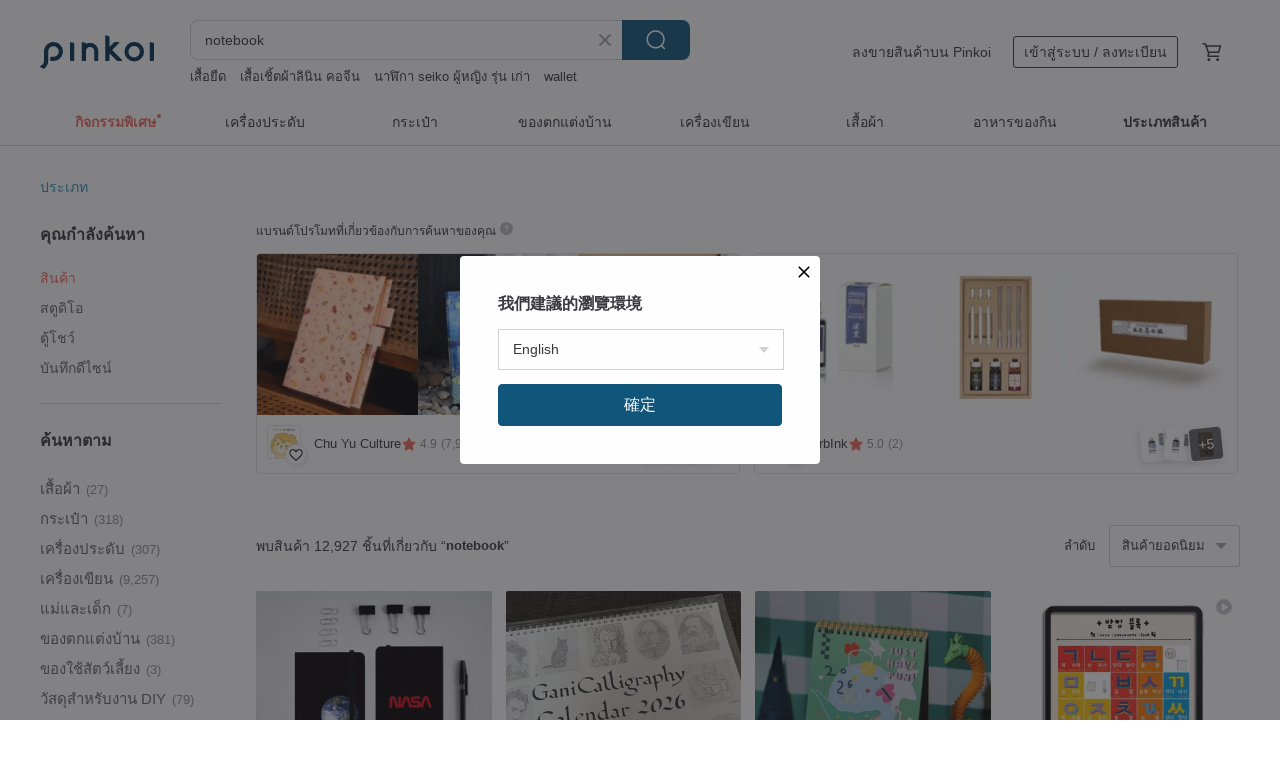

--- FILE ---
content_type: text/html; charset=utf-8
request_url: https://th.pinkoi.com/search?q=notebook&ref_sec=related_keywords&ref_posn=7&ref_related_kw_type=auto&ref_created=1708993015&ref_entity=search_item_list&ref_entity_id=%E0%B8%AA%E0%B8%A1%E0%B8%B8%E0%B8%94&ref_page=1&ref_pgsz=60&ref_pgsess=1708993015
body_size: 24177
content:

<!doctype html>

<html lang="th" class="web no-js s-not-login s-th webkit" xmlns:fb="http://ogp.me/ns/fb#">
<head prefix="og: http://ogp.me/ns# fb: http://ogp.me/ns/fb# ilovepinkoi: http://ogp.me/ns/fb/ilovepinkoi#">
    <meta charset="utf-8">

        <title>ผลการค้นหาทั้งหมด notebook | notebook | Pinkoi | ตลาดซื้อขายสินค้าดีไซน์ระหว่างประเทศของเอเชีย</title>
    <meta name="keywords" content="notebook">

        <meta name="description" content="「notebook」ผลการค้นหา - 12,927 รายการ 2026 Digital Planner - Serene Twilight Morandi / Monthly, Weekly, Daily Plans / Life Tracker / Productivity TemplatesUS$ 9.75 2026 Digital Planner | All-in-One Weekly PlannerUS$ 16.91 MATOKA Diary 2026 Edition, January Start, B6 Weekly Left, Point Uma CamelUS$ 25.35 ค้าหางานดีไซน์ด้วยคีย์เวิร์ด">

    <meta name="twitter:card" content="summary_large_image">

        <meta property="og:title" content="notebook | Pinkoi">
        <meta property="og:description" content="「notebook」ผลการค้นหา - 12,927 รายการ 2026 Digital Planner - Serene Twilight Morandi / Monthly, Weekly, Daily Plans / Life Tracker / Productivity TemplatesUS$ 9.75 2026 Digital Planner | All-in-One Weekly PlannerUS$ 16.91 MATOKA Diary 2026 Edition, January Start, B6 Weekly Left, Point Uma CamelUS$ 25.35 ค้าหางานดีไซน์ด้วยคีย์เวิร์ด">
        <meta property="og:image" content="https://cdn01.pinkoi.com/product/4Faft4zJ/0/4/800x0.jpg">

    <meta property="og:type" content="product">
        <meta property="og:url" content="https://th.pinkoi.com/search?q=notebook&ref_sec=related_keywords&ref_posn=7&ref_related_kw_type=auto&ref_created=1708993015&ref_entity=search_item_list&ref_entity_id=%E0%B8%AA%E0%B8%A1%E0%B8%B8%E0%B8%94&ref_page=1&ref_pgsz=60&ref_pgsess=1708993015"><link rel="canonical" href="https://th.pinkoi.com/search?q=notebook"><link rel="next" href="https://th.pinkoi.com/search?q=notebook&page=2">

    <link rel="alternate" href="android-app://com.pinkoi/http/th.pinkoi.com/search?q=notebook">

        <script type="application/ld+json">{"@context": "http://schema.org", "@type": "BreadcrumbList", "itemListElement": [{"@type": "ListItem", "position": 1, "item": {"@id": "https://th.pinkoi.com", "name": "Pinkoi"}}, {"@type": "ListItem", "position": 2, "item": {"@id": "https://th.pinkoi.com/search", "name": "Search"}}, {"@type": "ListItem", "position": 3, "item": {"@id": "https://th.pinkoi.com/search?q=notebook", "name": "notebook"}}]}</script>

        <script type="application/ld+json">{"@context": "http://schema.org", "@type": "Product", "productID": "4Faft4zJ", "sku": "4Faft4zJ", "name": "2026 Digital Planner - Serene Twilight Morandi / Monthly, Weekly, Daily Plans / Life Tracker / Productivity Templates", "description": "This product is the 2026 Digital Planner - Minimalist Morandi Colors  It is not a physical product and will be delivered as a PDF file or via a cloud link  Please ensure you download the file within 15 days of receipt", "image": ["https://cdn01.pinkoi.com/product/4Faft4zJ/0/4/500x0.jpg"], "brand": {"@type": "Brand", "name": "\u0e01\u0e32\u0e23\u0e1b\u0e23\u0e30\u0e0a\u0e38\u0e21\u0e40\u0e0a\u0e34\u0e07\u0e1b\u0e0f\u0e34\u0e1a\u0e31\u0e15\u0e34\u0e01\u0e32\u0e23\u0e01\u0e32\u0e23\u0e2a\u0e23\u0e49\u0e32\u0e07\u0e01\u0e23\u0e30\u0e40\u0e1b\u0e4b\u0e32\u0e2d\u0e34\u0e40\u0e25\u0e47\u0e01\u0e17\u0e23\u0e2d\u0e19\u0e34\u0e01\u0e2a\u0e4c Mushroom Morning"}, "offers": {"@type": "Offer", "priceCurrency": "THB", "price": 302, "availability": "http://schema.org/InStock", "priceValidUntil": "2026-07-31", "itemCondition": "http://schema.org/NewCondition", "url": "https://th.pinkoi.com/product/4Faft4zJ", "seller": {"@type": "Organization", "name": "\u0e01\u0e32\u0e23\u0e1b\u0e23\u0e30\u0e0a\u0e38\u0e21\u0e40\u0e0a\u0e34\u0e07\u0e1b\u0e0f\u0e34\u0e1a\u0e31\u0e15\u0e34\u0e01\u0e32\u0e23\u0e01\u0e32\u0e23\u0e2a\u0e23\u0e49\u0e32\u0e07\u0e01\u0e23\u0e30\u0e40\u0e1b\u0e4b\u0e32\u0e2d\u0e34\u0e40\u0e25\u0e47\u0e01\u0e17\u0e23\u0e2d\u0e19\u0e34\u0e01\u0e2a\u0e4c Mushroom Morning", "url": "https://th.pinkoi.com/store/mushroom-morning"}, "hasMerchantReturnPolicy": [{"@type": "MerchantReturnPolicy", "returnPolicyCategory": "https://schema.org/MerchantReturnFiniteReturnWindow", "merchantReturnDays": 7, "returnMethod": "https://schema.org/ReturnByMail", "returnFees": "https://schema.org/FreeReturn", "applicableCountry": ["TW", "HK", "MO", "TH", "JP", "CN", "US", "SG", "CA"]}]}, "aggregateRating": {"@type": "AggregateRating", "ratingValue": 4.9, "reviewCount": 27}}</script><script type="application/ld+json">{"@context": "http://schema.org", "@type": "Product", "productID": "ZRKQPhjY", "sku": "ZRKQPhjY", "name": "2026 Digital Planner | All-in-One Weekly Planner", "description": "Key Features\n  2026 Full Year Planner\n  Includes yearly  monthly  weekly planner\n  Minimalist and elegant design\n  Unique color palette design\n  Hyperlinks for easy navigation\n  Link to google calendar\n  All pages can be duplicated or rearrange", "image": ["https://cdn01.pinkoi.com/product/ZRKQPhjY/0/1/500x0.jpg"], "brand": {"@type": "Brand", "name": "blesseddaynotes"}, "offers": {"@type": "Offer", "priceCurrency": "THB", "price": 407, "availability": "http://schema.org/InStock", "priceValidUntil": "2026-07-31", "itemCondition": "http://schema.org/NewCondition", "url": "https://th.pinkoi.com/product/ZRKQPhjY", "seller": {"@type": "Organization", "name": "blesseddaynotes", "url": "https://th.pinkoi.com/store/blesseddaynotes"}, "hasMerchantReturnPolicy": [{"@type": "MerchantReturnPolicy", "returnPolicyCategory": "https://schema.org/MerchantReturnFiniteReturnWindow", "merchantReturnDays": 7, "returnMethod": "https://schema.org/ReturnByMail", "returnFees": "https://schema.org/FreeReturn", "applicableCountry": ["TW", "HK", "MO", "TH", "JP", "CN", "US", "SG", "CA"]}]}, "aggregateRating": {"@type": "AggregateRating", "ratingValue": 5.0, "reviewCount": 1555}}</script><script type="application/ld+json">{"@context": "http://schema.org", "@type": "Product", "productID": "HGtnxSjx", "sku": "HGtnxSjx", "name": "MATOKA Diary 2026 Edition, January Start, B6 Weekly Left, Point Uma Camel", "description": "Introducing the 2026 January start planner from 'MATOKA'  featuring a rich collection of designs favored by sophisticated women", "image": ["https://cdn01.pinkoi.com/product/HGtnxSjx/0/1/500x0.jpg"], "brand": {"@type": "Brand", "name": "MATOKA"}, "offers": {"@type": "Offer", "priceCurrency": "THB", "price": 639, "availability": "http://schema.org/InStock", "priceValidUntil": "2026-07-31", "itemCondition": "http://schema.org/NewCondition", "url": "https://th.pinkoi.com/product/HGtnxSjx", "seller": {"@type": "Organization", "name": "MATOKA", "url": "https://th.pinkoi.com/store/matoka-jp"}, "hasMerchantReturnPolicy": [{"@type": "MerchantReturnPolicy", "returnPolicyCategory": "https://schema.org/MerchantReturnFiniteReturnWindow", "merchantReturnDays": 7, "returnMethod": "https://schema.org/ReturnByMail", "returnFees": "https://schema.org/FreeReturn", "applicableCountry": ["TW", "HK", "MO", "TH", "JP", "CN", "US", "SG", "CA"]}]}, "aggregateRating": {"@type": "AggregateRating", "ratingValue": 5.0, "reviewCount": 65}}</script><script type="application/ld+json">{"@context": "http://schema.org", "@type": "Product", "productID": "kYwcnZp4", "sku": "kYwcnZp4", "name": "\u3010Elements\u3011Planner Series // Pocket Notebook Set | Fantasy Desserts", "description": "Pocket Notebook Set  The sleeve contains two freely insertable notebooks  in Deep Coffee and Teal  accented with Cream and Silver foil lettering  They can be mixed and matched with your planner or used individually  Available in three cover designs  which one do you like", "image": ["https://cdn01.pinkoi.com/product/kYwcnZp4/0/1/500x0.jpg"], "brand": {"@type": "Brand", "name": "a kind of caf\u00e9"}, "offers": {"@type": "Offer", "priceCurrency": "THB", "price": 429, "availability": "http://schema.org/InStock", "priceValidUntil": "2026-07-31", "itemCondition": "http://schema.org/NewCondition", "url": "https://th.pinkoi.com/product/kYwcnZp4", "seller": {"@type": "Organization", "name": "a kind of caf\u00e9", "url": "https://th.pinkoi.com/store/akindofcafe"}, "hasMerchantReturnPolicy": [{"@type": "MerchantReturnPolicy", "returnPolicyCategory": "https://schema.org/MerchantReturnFiniteReturnWindow", "merchantReturnDays": 7, "returnMethod": "https://schema.org/ReturnByMail", "returnFees": "https://schema.org/FreeReturn", "applicableCountry": ["TW", "HK", "MO", "TH", "JP", "CN", "US", "SG", "CA"]}]}, "aggregateRating": {"@type": "AggregateRating", "ratingValue": 5.0, "reviewCount": 1486}}</script><script type="application/ld+json">{"@context": "http://schema.org", "@type": "Product", "productID": "qxkk4iA3", "sku": "qxkk4iA3", "name": "2026 / Multi-Function B6 Planner", "description": "Multi-Function B6 Planner   Weekly-edition", "image": ["https://cdn02.pinkoi.com/product/qxkk4iA3/0/1/500x0.jpg"], "brand": {"@type": "Brand", "name": "stationeryinstinct"}, "offers": {"@type": "Offer", "priceCurrency": "THB", "price": 720, "availability": "http://schema.org/InStock", "priceValidUntil": "2026-07-31", "itemCondition": "http://schema.org/NewCondition", "url": "https://th.pinkoi.com/product/qxkk4iA3", "seller": {"@type": "Organization", "name": "stationeryinstinct", "url": "https://th.pinkoi.com/store/stationeryinstinct"}, "hasMerchantReturnPolicy": [{"@type": "MerchantReturnPolicy", "returnPolicyCategory": "https://schema.org/MerchantReturnFiniteReturnWindow", "merchantReturnDays": 7, "returnMethod": "https://schema.org/ReturnByMail", "returnFees": "https://schema.org/FreeReturn", "applicableCountry": ["TW", "HK", "MO", "TH", "JP", "CN", "US", "SG", "CA"]}]}, "aggregateRating": {"@type": "AggregateRating", "ratingValue": 5.0, "reviewCount": 1093}}</script><script type="application/ld+json">{"@context": "http://schema.org", "@type": "Product", "productID": "E2EJrsW4", "sku": "E2EJrsW4", "name": "2026 Huchii the Little Fox Planner | Four Covers in One", "description": "Meet Huchii  the playful little fox  ready to welcome the new year with you \nContinuing the beloved hand-drawn illustration style of Ni Hao Studio \nlet every page of 2026 be filled with warmth and comfort \nWrite down your dreams  plans  and daily moments \nand embark on a delightful writing journey together", "image": ["https://cdn01.pinkoi.com/product/E2EJrsW4/0/1/500x0.jpg"], "brand": {"@type": "Brand", "name": "Hello Studio"}, "offers": {"@type": "Offer", "priceCurrency": "THB", "price": 638, "availability": "http://schema.org/InStock", "priceValidUntil": "2026-07-31", "itemCondition": "http://schema.org/NewCondition", "url": "https://th.pinkoi.com/product/E2EJrsW4", "seller": {"@type": "Organization", "name": "Hello Studio", "url": "https://th.pinkoi.com/store/hellostudio"}, "hasMerchantReturnPolicy": [{"@type": "MerchantReturnPolicy", "returnPolicyCategory": "https://schema.org/MerchantReturnFiniteReturnWindow", "merchantReturnDays": 7, "returnMethod": "https://schema.org/ReturnByMail", "returnFees": "https://schema.org/FreeReturn", "applicableCountry": ["TW", "HK", "MO", "TH", "JP", "CN", "US", "SG", "CA"]}]}, "aggregateRating": {"@type": "AggregateRating", "ratingValue": 5.0, "reviewCount": 7015}}</script><script type="application/ld+json">{"@context": "http://schema.org", "@type": "Product", "productID": "DrYGRddm", "sku": "DrYGRddm", "name": "Dimanche 365 Good Notes: Choose from 4 Styles", "description": "365 Good Notes  The Weekly Layout Designed for Effortless Writing", "image": ["https://cdn01.pinkoi.com/product/DrYGRddm/0/1/500x0.jpg"], "brand": {"@type": "Brand", "name": "Dimanche"}, "offers": {"@type": "Offer", "priceCurrency": "THB", "price": 398, "availability": "http://schema.org/InStock", "priceValidUntil": "2026-07-31", "itemCondition": "http://schema.org/NewCondition", "url": "https://th.pinkoi.com/product/DrYGRddm", "seller": {"@type": "Organization", "name": "Dimanche", "url": "https://th.pinkoi.com/store/dimanche"}, "hasMerchantReturnPolicy": [{"@type": "MerchantReturnPolicy", "returnPolicyCategory": "https://schema.org/MerchantReturnFiniteReturnWindow", "merchantReturnDays": 7, "returnMethod": "https://schema.org/ReturnByMail", "returnFees": "https://schema.org/FreeReturn", "applicableCountry": ["TW", "HK", "MO", "TH", "JP", "CN", "US", "SG", "CA"]}]}, "aggregateRating": {"@type": "AggregateRating", "ratingValue": 4.9, "reviewCount": 10249}}</script><script type="application/ld+json">{"@context": "http://schema.org", "@type": "Product", "productID": "ceesrEX4", "sku": "ceesrEX4", "name": "Dimanche Rule Your Time Numbered Notebook v.3 Milk Tea", "description": "To provide Bullet Journal enthusiasts who primarily write in Chinese with a more suitable dedicated notebook  Dimanche has specially launched the Rule Your Time numbered notebook featuring 7mm dot spacing", "image": ["https://cdn01.pinkoi.com/product/ceesrEX4/0/1/500x0.jpg"], "brand": {"@type": "Brand", "name": "Dimanche"}, "offers": {"@type": "Offer", "priceCurrency": "THB", "price": 356, "availability": "http://schema.org/InStock", "priceValidUntil": "2026-07-31", "itemCondition": "http://schema.org/NewCondition", "url": "https://th.pinkoi.com/product/ceesrEX4", "seller": {"@type": "Organization", "name": "Dimanche", "url": "https://th.pinkoi.com/store/dimanche"}, "hasMerchantReturnPolicy": [{"@type": "MerchantReturnPolicy", "returnPolicyCategory": "https://schema.org/MerchantReturnFiniteReturnWindow", "merchantReturnDays": 7, "returnMethod": "https://schema.org/ReturnByMail", "returnFees": "https://schema.org/FreeReturn", "applicableCountry": ["TW", "HK", "MO", "TH", "JP", "CN", "US", "SG", "CA"]}]}, "aggregateRating": {"@type": "AggregateRating", "ratingValue": 4.9, "reviewCount": 10249}}</script><script type="application/ld+json">{"@context": "http://schema.org", "@type": "Product", "productID": "15J9eHSw", "sku": "15J9eHSw", "name": "35% Off Promotion This Week: Cowhide Travel Journal, Diary, Notebook - Embossed with English Name and Constellation", "description": "At some point  the concept of  a spontaneous trip  emerged  and at another  it became something everyone yearned for  As someone once said  one should have at least two impulses in life  one for love given without reservation  and another for a spontaneous journey  Why not cherish these moments within your journal", "image": ["https://cdn02.pinkoi.com/product/15J9eHSw/0/3/500x0.jpg"], "brand": {"@type": "Brand", "name": "hening2014"}, "offers": {"@type": "Offer", "priceCurrency": "THB", "price": 329, "availability": "http://schema.org/InStock", "priceValidUntil": "2026-07-31", "itemCondition": "http://schema.org/NewCondition", "url": "https://th.pinkoi.com/product/15J9eHSw", "seller": {"@type": "Organization", "name": "hening2014", "url": "https://th.pinkoi.com/store/hening2014"}, "hasMerchantReturnPolicy": [{"@type": "MerchantReturnPolicy", "returnPolicyCategory": "https://schema.org/MerchantReturnFiniteReturnWindow", "merchantReturnDays": 7, "returnMethod": "https://schema.org/ReturnByMail", "returnFees": "https://schema.org/FreeReturn", "applicableCountry": ["TW", "HK", "MO", "TH", "JP", "CN", "US", "SG", "CA"]}]}, "aggregateRating": {"@type": "AggregateRating", "ratingValue": 4.9, "reviewCount": 3645}}</script><script type="application/ld+json">{"@context": "http://schema.org", "@type": "Product", "productID": "g2AjYeFE", "sku": "g2AjYeFE", "name": "National Taiwan University NOTHING PLANNER 2026 Daily Planner Original", "description": "The Daily Planner - Your Ultimate Life Organizer - Invest Your Passion in What Truly Matters  The Daily Planner empowers you to navigate your various roles with ease  moving forward with confidence and purpose", "image": ["https://cdn01.pinkoi.com/product/g2AjYeFE/0/2/500x0.jpg"], "brand": {"@type": "Brand", "name": "ntu-authentic"}, "offers": {"@type": "Offer", "priceCurrency": "THB", "price": 748, "availability": "http://schema.org/InStock", "priceValidUntil": "2026-07-31", "itemCondition": "http://schema.org/NewCondition", "url": "https://th.pinkoi.com/product/g2AjYeFE", "seller": {"@type": "Organization", "name": "ntu-authentic", "url": "https://th.pinkoi.com/store/ntu-authentic"}, "hasMerchantReturnPolicy": [{"@type": "MerchantReturnPolicy", "returnPolicyCategory": "https://schema.org/MerchantReturnFiniteReturnWindow", "merchantReturnDays": 7, "returnMethod": "https://schema.org/ReturnByMail", "returnFees": "https://schema.org/FreeReturn", "applicableCountry": ["TW", "HK", "MO", "TH", "JP", "CN", "US", "SG", "CA"]}]}, "aggregateRating": {"@type": "AggregateRating", "ratingValue": 4.9, "reviewCount": 2178}}</script><script type="application/ld+json">{"@context": "http://schema.org", "@type": "Product", "productID": "iasLRqkp", "sku": "iasLRqkp", "name": "Stationery Party - Schedule book", "description": "A5 Schedule book  \nMonthly Plan x12 months\nWeekly Plan x 60 weeks", "image": ["https://cdn01.pinkoi.com/product/iasLRqkp/0/1/500x0.jpg"], "brand": {"@type": "Brand", "name": "Yohand Studio"}, "offers": {"@type": "Offer", "priceCurrency": "THB", "price": 682, "availability": "http://schema.org/InStock", "priceValidUntil": "2026-07-31", "itemCondition": "http://schema.org/NewCondition", "url": "https://th.pinkoi.com/product/iasLRqkp", "seller": {"@type": "Organization", "name": "Yohand Studio", "url": "https://th.pinkoi.com/store/yohand"}, "hasMerchantReturnPolicy": [{"@type": "MerchantReturnPolicy", "returnPolicyCategory": "https://schema.org/MerchantReturnFiniteReturnWindow", "merchantReturnDays": 7, "returnMethod": "https://schema.org/ReturnByMail", "returnFees": "https://schema.org/FreeReturn", "applicableCountry": ["TW", "HK", "MO", "TH", "JP", "CN", "US", "SG", "CA"]}]}, "aggregateRating": {"@type": "AggregateRating", "ratingValue": 5.0, "reviewCount": 21106}}</script><script type="application/ld+json">{"@context": "http://schema.org", "@type": "Product", "productID": "6ZYbP87t", "sku": "6ZYbP87t", "name": "Dreams, Inspiration, Little Notes - Schedule book", "description": "A5 Schedule book  \nMonthly Plan x12 months\nWeekly Plan x 60 weeks", "image": ["https://cdn01.pinkoi.com/product/6ZYbP87t/0/1/500x0.jpg"], "brand": {"@type": "Brand", "name": "Yohand Studio"}, "offers": {"@type": "Offer", "priceCurrency": "THB", "price": 572, "availability": "http://schema.org/InStock", "priceValidUntil": "2026-07-31", "itemCondition": "http://schema.org/NewCondition", "url": "https://th.pinkoi.com/product/6ZYbP87t", "seller": {"@type": "Organization", "name": "Yohand Studio", "url": "https://th.pinkoi.com/store/yohand"}, "hasMerchantReturnPolicy": [{"@type": "MerchantReturnPolicy", "returnPolicyCategory": "https://schema.org/MerchantReturnFiniteReturnWindow", "merchantReturnDays": 7, "returnMethod": "https://schema.org/ReturnByMail", "returnFees": "https://schema.org/FreeReturn", "applicableCountry": ["TW", "HK", "MO", "TH", "JP", "CN", "US", "SG", "CA"]}]}, "aggregateRating": {"@type": "AggregateRating", "ratingValue": 5.0, "reviewCount": 21106}}</script><script type="application/ld+json">{"@context": "http://schema.org", "@type": "Product", "productID": "MSrUXfGU", "sku": "MSrUXfGU", "name": "Light-colored Grid Notebook - Large (A5)", "description": "The cover is made of the new schedule book cover  and the inside pages are all grid pages  suitable for doodling or free notes", "image": ["https://cdn02.pinkoi.com/product/MSrUXfGU/0/4/500x0.jpg"], "brand": {"@type": "Brand", "name": "Yohand Studio"}, "offers": {"@type": "Offer", "priceCurrency": "THB", "price": 528, "availability": "http://schema.org/InStock", "priceValidUntil": "2026-07-31", "itemCondition": "http://schema.org/NewCondition", "url": "https://th.pinkoi.com/product/MSrUXfGU", "seller": {"@type": "Organization", "name": "Yohand Studio", "url": "https://th.pinkoi.com/store/yohand"}, "hasMerchantReturnPolicy": [{"@type": "MerchantReturnPolicy", "returnPolicyCategory": "https://schema.org/MerchantReturnFiniteReturnWindow", "merchantReturnDays": 7, "returnMethod": "https://schema.org/ReturnByMail", "returnFees": "https://schema.org/FreeReturn", "applicableCountry": ["TW", "HK", "MO", "TH", "JP", "CN", "US", "SG", "CA"]}]}, "aggregateRating": {"@type": "AggregateRating", "ratingValue": 5.0, "reviewCount": 21106}}</script><script type="application/ld+json">{"@context": "http://schema.org", "@type": "Product", "productID": "hQXdiWC9", "sku": "hQXdiWC9", "name": "IROHA PUBLISHING LAMPER Goshuincho Notebook - 4 Styles Available", "description": "IROHA PUBLISHING LAMPER Goshuincho Notebook - 4 Styles Available", "image": ["https://cdn02.pinkoi.com/product/hQXdiWC9/0/1/500x0.jpg"], "brand": {"@type": "Brand", "name": "irohapublishing-tw"}, "offers": {"@type": "Offer", "priceCurrency": "THB", "price": 903, "availability": "http://schema.org/InStock", "priceValidUntil": "2026-07-31", "itemCondition": "http://schema.org/NewCondition", "url": "https://th.pinkoi.com/product/hQXdiWC9", "seller": {"@type": "Organization", "name": "irohapublishing-tw", "url": "https://th.pinkoi.com/store/irohapublishing-tw"}, "hasMerchantReturnPolicy": [{"@type": "MerchantReturnPolicy", "returnPolicyCategory": "https://schema.org/MerchantReturnFiniteReturnWindow", "merchantReturnDays": 7, "returnMethod": "https://schema.org/ReturnByMail", "returnFees": "https://schema.org/FreeReturn", "applicableCountry": ["TW", "HK", "MO", "TH", "JP", "CN", "US", "SG", "CA"]}]}, "aggregateRating": {"@type": "AggregateRating", "ratingValue": 4.9, "reviewCount": 29}}</script><script type="application/ld+json">{"@context": "http://schema.org", "@type": "Product", "productID": "5jWLieHr", "sku": "5jWLieHr", "name": "NOTA. Quick-Snap Notebook Daily Set / Vegetable-Tanned Leather", "description": "The Quick-Snap Notebook is a modularly designed  360-degree zero-dead-angle magnetic coil-bound notebook  The set includes a special hole punch  allowing you to freely choose your preferred paper type for daily notes by simply punching holes  without being tied to specific refills   A QR code for free brand cloud templates is included in the packaging for you to choose and print your favorite designs", "image": ["https://cdn01.pinkoi.com/product/5jWLieHr/0/3/500x0.jpg"], "brand": {"@type": "Brand", "name": "ANTOU"}, "offers": {"@type": "Offer", "priceCurrency": "THB", "price": 3845, "availability": "http://schema.org/InStock", "priceValidUntil": "2026-07-31", "itemCondition": "http://schema.org/NewCondition", "url": "https://th.pinkoi.com/product/5jWLieHr", "seller": {"@type": "Organization", "name": "ANTOU", "url": "https://th.pinkoi.com/store/antou"}, "hasMerchantReturnPolicy": [{"@type": "MerchantReturnPolicy", "returnPolicyCategory": "https://schema.org/MerchantReturnFiniteReturnWindow", "merchantReturnDays": 7, "returnMethod": "https://schema.org/ReturnByMail", "returnFees": "https://schema.org/FreeReturn", "applicableCountry": ["TW", "HK", "MO", "TH", "JP", "CN", "US", "SG", "CA"]}]}, "aggregateRating": {"@type": "AggregateRating", "ratingValue": 4.9, "reviewCount": 39}}</script><script type="application/ld+json">{"@context": "http://schema.org", "@type": "Product", "productID": "wn39Dfte", "sku": "wn39Dfte", "name": "[New Arrival] Granada A5/A6/B6 Leather Notebook / Journal / Diary / Vegetable-Tanned Leather", "description": "Highly Praised  Now Restocked  Granada Leather Notebooks - Available in A5  A6  and B6  Hand-stitched with Italian vegetable-tanned leather  experience the exquisite detail and texture of fine handcrafted leather goods  Personalize with custom engraving  The warmest  most thoughtful  and sincere gift", "image": ["https://cdn01.pinkoi.com/product/wn39Dfte/0/3/500x0.jpg"], "brand": {"@type": "Brand", "name": "bambinino9"}, "offers": {"@type": "Offer", "priceCurrency": "THB", "price": 1516, "availability": "http://schema.org/InStock", "priceValidUntil": "2026-07-31", "itemCondition": "http://schema.org/NewCondition", "url": "https://th.pinkoi.com/product/wn39Dfte", "seller": {"@type": "Organization", "name": "bambinino9", "url": "https://th.pinkoi.com/store/bambinin-9"}, "hasMerchantReturnPolicy": [{"@type": "MerchantReturnPolicy", "returnPolicyCategory": "https://schema.org/MerchantReturnFiniteReturnWindow", "merchantReturnDays": 7, "returnMethod": "https://schema.org/ReturnByMail", "returnFees": "https://schema.org/FreeReturn", "applicableCountry": ["TW", "HK", "MO", "TH", "JP", "CN", "US", "SG", "CA"]}]}, "aggregateRating": {"@type": "AggregateRating", "ratingValue": 5.0, "reviewCount": 4071}}</script><script type="application/ld+json">{"@context": "http://schema.org", "@type": "Product", "productID": "KQisy9hX", "sku": "KQisy9hX", "name": "Microcustomization - 2526 school year electronic notebook - Self-selected ordering", "description": "Alan's Blueprint Series 4 0  2526 school year electronic notebook  With grids and color blocks as the main concept  it is colorful in order  With impressionist paintings as the main visual  the restaurant-style menu can be customized  which is more beautiful  interesting and close to the individual  There is also a quick download version  Bring you a unique and brand new new school year", "image": ["https://cdn01.pinkoi.com/product/KQisy9hX/0/2/500x0.jpg"], "brand": {"@type": "Brand", "name": "BluegaBytes"}, "offers": {"@type": "Offer", "priceCurrency": "THB", "price": 439, "availability": "http://schema.org/InStock", "priceValidUntil": "2026-07-31", "itemCondition": "http://schema.org/NewCondition", "url": "https://th.pinkoi.com/product/KQisy9hX", "seller": {"@type": "Organization", "name": "BluegaBytes", "url": "https://th.pinkoi.com/store/bluega"}, "hasMerchantReturnPolicy": [{"@type": "MerchantReturnPolicy", "returnPolicyCategory": "https://schema.org/MerchantReturnFiniteReturnWindow", "merchantReturnDays": 7, "returnMethod": "https://schema.org/ReturnByMail", "returnFees": "https://schema.org/FreeReturn", "applicableCountry": ["TW", "HK", "MO", "TH", "JP", "CN", "US", "SG", "CA"]}]}, "aggregateRating": {"@type": "AggregateRating", "ratingValue": 5.0, "reviewCount": 80}}</script><script type="application/ld+json">{"@context": "http://schema.org", "@type": "Product", "productID": "yw9j87hW", "sku": "yw9j87hW", "name": "HAPPYMT x Haobaifafa 6-Ring Binder Journal / Notebook - Fast Shipping", "description": "Choose from 5 heartwarming handwritten phrases created by  Haobaifafa  designed to bring warmth and comfort to your everyday \n  The notebook is available in 4 distinct colors \n  Standard 6-ring binder format for easy page replacement \n  A diverse selection of seven inner page types  blank and grid pages are included by default  others require an additional purchase \n  Presented in an exquisite kraft paper gift box  perfect for giving", "image": ["https://cdn01.pinkoi.com/product/yw9j87hW/0/1/500x0.jpg"], "brand": {"@type": "Brand", "name": "happypenshop"}, "offers": {"@type": "Offer", "priceCurrency": "THB", "price": 714, "availability": "http://schema.org/InStock", "priceValidUntil": "2026-07-31", "itemCondition": "http://schema.org/NewCondition", "url": "https://th.pinkoi.com/product/yw9j87hW", "seller": {"@type": "Organization", "name": "happypenshop", "url": "https://th.pinkoi.com/store/happypenshop"}, "hasMerchantReturnPolicy": [{"@type": "MerchantReturnPolicy", "returnPolicyCategory": "https://schema.org/MerchantReturnFiniteReturnWindow", "merchantReturnDays": 7, "returnMethod": "https://schema.org/ReturnByMail", "returnFees": "https://schema.org/FreeReturn", "applicableCountry": ["TW", "HK", "MO", "TH", "JP", "CN", "US", "SG", "CA"]}]}, "aggregateRating": {"@type": "AggregateRating", "ratingValue": 5.0, "reviewCount": 1816}}</script><script type="application/ld+json">{"@context": "http://schema.org", "@type": "Product", "productID": "kXX3vHdV", "sku": "kXX3vHdV", "name": "IROHA PUBLISHING SUNNY LIGHT Grid Notebook A6 - Six Designs Available", "description": "Introducing a new notebook from the highly popular  SUNNY  series \nContinuing the core concept of  SUNNY  which is to bring you sunny moods all year round \nIts charming and compact design makes you want to carry it everywhere \nWhen you encounter a moment you wish to capture  you can easily take it out and\ncreate a day filled with sunshine for yourself", "image": ["https://cdn01.pinkoi.com/product/kXX3vHdV/0/1/500x0.jpg"], "brand": {"@type": "Brand", "name": "irohapublishing-tw"}, "offers": {"@type": "Offer", "priceCurrency": "THB", "price": 957, "availability": "http://schema.org/InStock", "priceValidUntil": "2026-07-31", "itemCondition": "http://schema.org/NewCondition", "url": "https://th.pinkoi.com/product/kXX3vHdV", "seller": {"@type": "Organization", "name": "irohapublishing-tw", "url": "https://th.pinkoi.com/store/irohapublishing-tw"}, "hasMerchantReturnPolicy": [{"@type": "MerchantReturnPolicy", "returnPolicyCategory": "https://schema.org/MerchantReturnFiniteReturnWindow", "merchantReturnDays": 7, "returnMethod": "https://schema.org/ReturnByMail", "returnFees": "https://schema.org/FreeReturn", "applicableCountry": ["TW", "HK", "MO", "TH", "JP", "CN", "US", "SG", "CA"]}]}, "aggregateRating": {"@type": "AggregateRating", "ratingValue": 4.9, "reviewCount": 29}}</script><script type="application/ld+json">{"@context": "http://schema.org", "@type": "Product", "productID": "XhPAyCXk", "sku": "XhPAyCXk", "name": "Harris Tweed Notebook A5 Vintage Journal Handmade Detachable Loose-leaf Planner Student Diary", "description": "Pinkoi Exclusive  Harris Tweed A5 Journal\nCrafted with 100  wool Harris Tweed  handwoven by islanders in Scotland  UK  Features a refined alloy binder for easy refill customization and a microfiber strap closure  This generously sized A5 journal boasts a captivating aesthetic and is available in multiple colors  Personalization options are also offered  Explore the collection now", "image": ["https://cdn01.pinkoi.com/product/XhPAyCXk/0/1/500x0.jpg"], "brand": {"@type": "Brand", "name": "tailormap"}, "offers": {"@type": "Offer", "priceCurrency": "THB", "price": 604, "availability": "http://schema.org/InStock", "priceValidUntil": "2026-07-31", "itemCondition": "http://schema.org/NewCondition", "url": "https://th.pinkoi.com/product/XhPAyCXk", "seller": {"@type": "Organization", "name": "tailormap", "url": "https://th.pinkoi.com/store/tailormap"}, "hasMerchantReturnPolicy": [{"@type": "MerchantReturnPolicy", "returnPolicyCategory": "https://schema.org/MerchantReturnFiniteReturnWindow", "merchantReturnDays": 7, "returnMethod": "https://schema.org/ReturnByMail", "returnFees": "https://schema.org/FreeReturn", "applicableCountry": ["TW", "HK", "MO", "TH", "JP", "CN", "US", "SG", "CA"]}]}, "aggregateRating": {"@type": "AggregateRating", "ratingValue": 5.0, "reviewCount": 107}}</script><script type="application/ld+json">{"@context": "http://schema.org", "@type": "Product", "productID": "SJNrQ7Dn", "sku": "SJNrQ7Dn", "name": "\u0e2a\u0e21\u0e38\u0e14\u0e08\u0e14 Bullet Journal", "description": "\u0e2a\u0e21\u0e38\u0e14 Bullet Journal \u0e2b\u0e23\u0e37\u0e2d BuJo (\u0e1a\u0e39\u0e42\u0e08)\n\u0e2a\u0e21\u0e38\u0e14\u0e08\u0e14\u0e40\u0e19\u0e37\u0e49\u0e2d\u0e43\u0e19\u0e41\u0e1a\u0e1a\u0e15\u0e32\u0e23\u0e32\u0e07\u0e08\u0e38\u0e14 Dot grids \u0e17\u0e35\u0e48\u0e43\u0e2b\u0e49\u0e2d\u0e2d\u0e01\u0e41\u0e1a\u0e1a\u0e44\u0e14\u0e49\u0e40\u0e2d\u0e07", "image": ["https://cdn01.pinkoi.com/product/SJNrQ7Dn/0/1/500x0.jpg"], "brand": {"@type": "Brand", "name": "A PIECE(S) OF PAPER"}, "offers": {"@type": "Offer", "priceCurrency": "THB", "price": 399, "availability": "http://schema.org/InStock", "priceValidUntil": "2026-07-31", "itemCondition": "http://schema.org/NewCondition", "url": "https://th.pinkoi.com/product/SJNrQ7Dn", "seller": {"@type": "Organization", "name": "A PIECE(S) OF PAPER", "url": "https://th.pinkoi.com/store/apiecesofpaper"}, "hasMerchantReturnPolicy": [{"@type": "MerchantReturnPolicy", "returnPolicyCategory": "https://schema.org/MerchantReturnFiniteReturnWindow", "merchantReturnDays": 7, "returnMethod": "https://schema.org/ReturnByMail", "returnFees": "https://schema.org/FreeReturn", "applicableCountry": ["TW", "HK", "MO", "TH", "JP", "CN", "US", "SG", "CA"]}]}, "aggregateRating": {"@type": "AggregateRating", "ratingValue": 4.9, "reviewCount": 179}}</script><script type="application/ld+json">{"@context": "http://schema.org", "@type": "Product", "productID": "ivFdzXH8", "sku": "ivFdzXH8", "name": "Traveler's Notebook PA SIZE - Olive Green", "description": "Traveler's Notebook PA SIZE - Olive Green", "image": ["https://cdn01.pinkoi.com/product/ivFdzXH8/0/1/500x0.jpg"], "brand": {"@type": "Brand", "name": "TRAVELER\u2019S COMPANY"}, "offers": {"@type": "Offer", "priceCurrency": "THB", "price": 1494, "availability": "http://schema.org/InStock", "priceValidUntil": "2026-07-31", "itemCondition": "http://schema.org/NewCondition", "url": "https://th.pinkoi.com/product/ivFdzXH8", "seller": {"@type": "Organization", "name": "TRAVELER\u2019S COMPANY", "url": "https://th.pinkoi.com/store/travelers-company"}, "hasMerchantReturnPolicy": [{"@type": "MerchantReturnPolicy", "returnPolicyCategory": "https://schema.org/MerchantReturnFiniteReturnWindow", "merchantReturnDays": 7, "returnMethod": "https://schema.org/ReturnByMail", "returnFees": "https://schema.org/FreeReturn", "applicableCountry": ["TW", "HK", "MO", "TH", "JP", "CN", "US", "SG", "CA"]}]}, "aggregateRating": {"@type": "AggregateRating", "ratingValue": 5.0, "reviewCount": 636}}</script><script type="application/ld+json">{"@context": "http://schema.org", "@type": "Product", "productID": "4hzuPnzz", "sku": "4hzuPnzz", "name": "\u3010Electronic notebook\u3011Mist | Cornell notebook | Electronic notebook template | Six colors", "description": "Electronic notebook   Cornell notebook   Electronic notebook template   Six colors   Electronic notebook template   Jumpable   Three-color inner pages   Goodnotes   Notability", "image": ["https://cdn01.pinkoi.com/product/4hzuPnzz/0/1/500x0.jpg"], "brand": {"@type": "Brand", "name": "aquarter-st"}, "offers": {"@type": "Offer", "priceCurrency": "THB", "price": 156, "availability": "http://schema.org/InStock", "priceValidUntil": "2026-07-31", "itemCondition": "http://schema.org/NewCondition", "url": "https://th.pinkoi.com/product/4hzuPnzz", "seller": {"@type": "Organization", "name": "aquarter-st", "url": "https://th.pinkoi.com/store/aquarter-st"}, "hasMerchantReturnPolicy": [{"@type": "MerchantReturnPolicy", "returnPolicyCategory": "https://schema.org/MerchantReturnFiniteReturnWindow", "merchantReturnDays": 7, "returnMethod": "https://schema.org/ReturnByMail", "returnFees": "https://schema.org/FreeReturn", "applicableCountry": ["TW", "HK", "MO", "TH", "JP", "CN", "US", "SG", "CA"]}]}, "aggregateRating": {}}</script><script type="application/ld+json">{"@context": "http://schema.org", "@type": "Product", "productID": "BGKsq9ka", "sku": "BGKsq9ka", "name": "Protective Cover for Traveler's Notebook | Vintage Journal Sleeve", "description": "Pinkoi Exclusive Harris Tweed TN Notebook\nCrafted with 100  wool Harris Tweed  handwoven by islanders in Scotland \nFeatures a tie closure for easy refill customization  refills not included  Available in Standard and Passport sizes  with a bespoke color selection service", "image": ["https://cdn02.pinkoi.com/product/BGKsq9ka/0/2/500x0.jpg"], "brand": {"@type": "Brand", "name": "tailormap"}, "offers": {"@type": "Offer", "priceCurrency": "THB", "price": 510, "availability": "http://schema.org/InStock", "priceValidUntil": "2026-07-31", "itemCondition": "http://schema.org/NewCondition", "url": "https://th.pinkoi.com/product/BGKsq9ka", "seller": {"@type": "Organization", "name": "tailormap", "url": "https://th.pinkoi.com/store/tailormap"}, "hasMerchantReturnPolicy": [{"@type": "MerchantReturnPolicy", "returnPolicyCategory": "https://schema.org/MerchantReturnFiniteReturnWindow", "merchantReturnDays": 7, "returnMethod": "https://schema.org/ReturnByMail", "returnFees": "https://schema.org/FreeReturn", "applicableCountry": ["TW", "HK", "MO", "TH", "JP", "CN", "US", "SG", "CA"]}]}, "aggregateRating": {"@type": "AggregateRating", "ratingValue": 5.0, "reviewCount": 107}}</script><script type="application/ld+json">{"@context": "http://schema.org", "@type": "Product", "productID": "tP6Q4M2W", "sku": "tP6Q4M2W", "name": "Instant Download - 2026 Digital Planner - Monday \u0026 Sunday Start - Dreamscape Light \u0026 Shadow - Includes Year-End 2025 Bonus", "description": "Al Lan's Blueprint Series 5 0  2026 Digital Planner  It's abundance  with over 98 diverse templates  it's focus  featuring a customizable  order-as-you-go setup  it's guidance  with a grid base and writing prompts  it's freedom  offering intuitive and rich hyperlink placements  Let colorful light and shadow bring you a unique and brand-new year", "image": ["https://cdn01.pinkoi.com/product/tP6Q4M2W/0/1/500x0.jpg"], "brand": {"@type": "Brand", "name": "BluegaBytes"}, "offers": {"@type": "Offer", "priceCurrency": "THB", "price": 395, "availability": "http://schema.org/InStock", "priceValidUntil": "2026-07-31", "itemCondition": "http://schema.org/NewCondition", "url": "https://th.pinkoi.com/product/tP6Q4M2W", "seller": {"@type": "Organization", "name": "BluegaBytes", "url": "https://th.pinkoi.com/store/bluega"}, "hasMerchantReturnPolicy": [{"@type": "MerchantReturnPolicy", "returnPolicyCategory": "https://schema.org/MerchantReturnFiniteReturnWindow", "merchantReturnDays": 7, "returnMethod": "https://schema.org/ReturnByMail", "returnFees": "https://schema.org/FreeReturn", "applicableCountry": ["TW", "HK", "MO", "TH", "JP", "CN", "US", "SG", "CA"]}]}, "aggregateRating": {"@type": "AggregateRating", "ratingValue": 5.0, "reviewCount": 80}}</script><script type="application/ld+json">{"@context": "http://schema.org", "@type": "Product", "productID": "t3gQ6EjT", "sku": "t3gQ6EjT", "name": "MATOKA Diary 2026 Edition, January Start, B6 Weekly Block, Fleurs Tulip", "description": "Discover the 2026 January start diary from 'MATOKA'  featuring a rich collection of designs curated for the modern woman", "image": ["https://cdn01.pinkoi.com/product/t3gQ6EjT/0/1/500x0.jpg"], "brand": {"@type": "Brand", "name": "MATOKA"}, "offers": {"@type": "Offer", "priceCurrency": "THB", "price": 655, "availability": "http://schema.org/InStock", "priceValidUntil": "2026-07-31", "itemCondition": "http://schema.org/NewCondition", "url": "https://th.pinkoi.com/product/t3gQ6EjT", "seller": {"@type": "Organization", "name": "MATOKA", "url": "https://th.pinkoi.com/store/matoka-jp"}, "hasMerchantReturnPolicy": [{"@type": "MerchantReturnPolicy", "returnPolicyCategory": "https://schema.org/MerchantReturnFiniteReturnWindow", "merchantReturnDays": 7, "returnMethod": "https://schema.org/ReturnByMail", "returnFees": "https://schema.org/FreeReturn", "applicableCountry": ["TW", "HK", "MO", "TH", "JP", "CN", "US", "SG", "CA"]}]}, "aggregateRating": {"@type": "AggregateRating", "ratingValue": 5.0, "reviewCount": 65}}</script><script type="application/ld+json">{"@context": "http://schema.org", "@type": "Product", "productID": "L47LNgie", "sku": "L47LNgie", "name": "MATOKA Diary 2026 Edition, January Start, B6 Weekly Left, Schatz Horse", "description": "Discover the 2026 January start diary from 'MATOKA'  featuring a rich collection of designs favored by sophisticated women", "image": ["https://cdn02.pinkoi.com/product/L47LNgie/0/1/500x0.jpg"], "brand": {"@type": "Brand", "name": "MATOKA"}, "offers": {"@type": "Offer", "priceCurrency": "THB", "price": 639, "availability": "http://schema.org/InStock", "priceValidUntil": "2026-07-31", "itemCondition": "http://schema.org/NewCondition", "url": "https://th.pinkoi.com/product/L47LNgie", "seller": {"@type": "Organization", "name": "MATOKA", "url": "https://th.pinkoi.com/store/matoka-jp"}, "hasMerchantReturnPolicy": [{"@type": "MerchantReturnPolicy", "returnPolicyCategory": "https://schema.org/MerchantReturnFiniteReturnWindow", "merchantReturnDays": 7, "returnMethod": "https://schema.org/ReturnByMail", "returnFees": "https://schema.org/FreeReturn", "applicableCountry": ["TW", "HK", "MO", "TH", "JP", "CN", "US", "SG", "CA"]}]}, "aggregateRating": {"@type": "AggregateRating", "ratingValue": 5.0, "reviewCount": 65}}</script><script type="application/ld+json">{"@context": "http://schema.org", "@type": "Product", "productID": "dEj7XbVx", "sku": "dEj7XbVx", "name": "Duet\u3002A5 Removable Binder Notebook with Plastic Slide \u2013Caramel", "description": "Duet A5 Removable Binder Notebook with Plastic Slide  Caramel", "image": ["https://cdn01.pinkoi.com/product/dEj7XbVx/0/3/500x0.jpg"], "brand": {"@type": "Brand", "name": "LEATAI"}, "offers": {"@type": "Offer", "priceCurrency": "THB", "price": 368, "availability": "http://schema.org/InStock", "priceValidUntil": "2026-07-31", "itemCondition": "http://schema.org/NewCondition", "url": "https://th.pinkoi.com/product/dEj7XbVx", "seller": {"@type": "Organization", "name": "LEATAI", "url": "https://th.pinkoi.com/store/leatai-diary"}, "hasMerchantReturnPolicy": [{"@type": "MerchantReturnPolicy", "returnPolicyCategory": "https://schema.org/MerchantReturnFiniteReturnWindow", "merchantReturnDays": 7, "returnMethod": "https://schema.org/ReturnByMail", "returnFees": "https://schema.org/FreeReturn", "applicableCountry": ["TW", "HK", "MO", "TH", "JP", "CN", "US", "SG", "CA"]}]}, "aggregateRating": {"@type": "AggregateRating", "ratingValue": 5.0, "reviewCount": 3187}}</script><script type="application/ld+json">{"@context": "http://schema.org", "@type": "Product", "productID": "HrepMzMN", "sku": "HrepMzMN", "name": "WEMO BAND Wearable Notebook", "description": "Awarded the 2018 Stationery of the Year in Japan  the WEMO BAND wearable notebook allows you to jot down notes with a ballpoint pen anytime  anywhere  It's reusable after wiping  offering both eco-friendliness and convenience  Perfect for those who need to record information on the go  such as medical staff  emergency responders  and professionals in fields where traditional paper and pens are impractical", "image": ["https://cdn01.pinkoi.com/product/HrepMzMN/0/2/500x0.jpg"], "brand": {"@type": "Brand", "name": "wemo-hk"}, "offers": {"@type": "Offer", "priceCurrency": "THB", "price": 551, "availability": "http://schema.org/InStock", "priceValidUntil": "2026-07-31", "itemCondition": "http://schema.org/NewCondition", "url": "https://th.pinkoi.com/product/HrepMzMN", "seller": {"@type": "Organization", "name": "wemo-hk", "url": "https://th.pinkoi.com/store/wemo-hk"}, "hasMerchantReturnPolicy": [{"@type": "MerchantReturnPolicy", "returnPolicyCategory": "https://schema.org/MerchantReturnFiniteReturnWindow", "merchantReturnDays": 7, "returnMethod": "https://schema.org/ReturnByMail", "returnFees": "https://schema.org/FreeReturn", "applicableCountry": ["TW", "HK", "MO", "TH", "JP", "CN", "US", "SG", "CA"]}]}, "aggregateRating": {"@type": "AggregateRating", "ratingValue": 4.8, "reviewCount": 70}}</script><script type="application/ld+json">{"@context": "http://schema.org", "@type": "Product", "productID": "pNajHssB", "sku": "pNajHssB", "name": "Japanese Language Learning Digital Notebook/ GoodNotes / Notability", "description": "Key Features \n  Minimalist and elegant design\n  Earth tone color palette\n  hyperlinks for easy navigation\n  high resolution of paper texture as background \n  total 55 pages with 28 templates design \n  16 chapters pages\n  All pages can be duplicated or rearrange", "image": ["https://cdn01.pinkoi.com/product/pNajHssB/0/1/500x0.jpg"], "brand": {"@type": "Brand", "name": "blesseddaynotes"}, "offers": {"@type": "Offer", "priceCurrency": "THB", "price": 313, "availability": "http://schema.org/InStock", "priceValidUntil": "2026-07-31", "itemCondition": "http://schema.org/NewCondition", "url": "https://th.pinkoi.com/product/pNajHssB", "seller": {"@type": "Organization", "name": "blesseddaynotes", "url": "https://th.pinkoi.com/store/blesseddaynotes"}, "hasMerchantReturnPolicy": [{"@type": "MerchantReturnPolicy", "returnPolicyCategory": "https://schema.org/MerchantReturnFiniteReturnWindow", "merchantReturnDays": 7, "returnMethod": "https://schema.org/ReturnByMail", "returnFees": "https://schema.org/FreeReturn", "applicableCountry": ["TW", "HK", "MO", "TH", "JP", "CN", "US", "SG", "CA"]}]}, "aggregateRating": {"@type": "AggregateRating", "ratingValue": 5.0, "reviewCount": 1555}}</script><script type="application/ld+json">{"@context": "http://schema.org", "@type": "Product", "productID": "pCfwJZ4i", "sku": "pCfwJZ4i", "name": "NOTA. Speed-Snap Notebook Lite Set / Recycled Leather", "description": "The Speed-Snap Notebook is a modularly designed  ring-bound notebook with a 360-degree  snag-free magnetic closure  The Lite version offers single-unit binding  an ideal choice for those who prioritize ultimate lightness  featuring flexible binding and easy page removal  Enjoy full-page writing and effortless sharing  bidding farewell to unsightly torn page edges", "image": ["https://cdn01.pinkoi.com/product/pCfwJZ4i/0/3/500x0.jpg"], "brand": {"@type": "Brand", "name": "ANTOU"}, "offers": {"@type": "Offer", "priceCurrency": "THB", "price": 1275, "availability": "http://schema.org/InStock", "priceValidUntil": "2026-07-31", "itemCondition": "http://schema.org/NewCondition", "url": "https://th.pinkoi.com/product/pCfwJZ4i", "seller": {"@type": "Organization", "name": "ANTOU", "url": "https://th.pinkoi.com/store/antou"}, "hasMerchantReturnPolicy": [{"@type": "MerchantReturnPolicy", "returnPolicyCategory": "https://schema.org/MerchantReturnFiniteReturnWindow", "merchantReturnDays": 7, "returnMethod": "https://schema.org/ReturnByMail", "returnFees": "https://schema.org/FreeReturn", "applicableCountry": ["TW", "HK", "MO", "TH", "JP", "CN", "US", "SG", "CA"]}]}, "aggregateRating": {"@type": "AggregateRating", "ratingValue": 4.9, "reviewCount": 39}}</script><script type="application/ld+json">{"@context": "http://schema.org", "@type": "Product", "productID": "FDDh7juy", "sku": "FDDh7juy", "name": "\u3010Essence of Growth\u3011Stitch Notebook - Organize Your Notes", "description": "Capturing key insights  linking page numbers from every extracurricular read \nEvery significant meeting  every introspective decision \n\nWhat's written down is worthy of gentle care", "image": ["https://cdn02.pinkoi.com/product/FDDh7juy/0/2/500x0.jpg"], "brand": {"@type": "Brand", "name": "Groww \u0026 Gloww"}, "offers": {"@type": "Offer", "priceCurrency": "THB", "price": 616, "availability": "http://schema.org/InStock", "priceValidUntil": "2026-07-31", "itemCondition": "http://schema.org/NewCondition", "url": "https://th.pinkoi.com/product/FDDh7juy", "seller": {"@type": "Organization", "name": "Groww \u0026 Gloww", "url": "https://th.pinkoi.com/store/growwandgloww"}, "hasMerchantReturnPolicy": [{"@type": "MerchantReturnPolicy", "returnPolicyCategory": "https://schema.org/MerchantReturnFiniteReturnWindow", "merchantReturnDays": 7, "returnMethod": "https://schema.org/ReturnByMail", "returnFees": "https://schema.org/FreeReturn", "applicableCountry": ["TW", "HK", "MO", "TH", "JP", "CN", "US", "SG", "CA"]}]}, "aggregateRating": {"@type": "AggregateRating", "ratingValue": 5.0, "reviewCount": 363}}</script><script type="application/ld+json">{"@context": "http://schema.org", "@type": "Product", "productID": "7dAKQCqQ", "sku": "7dAKQCqQ", "name": "Bear B6 Planner Cover Korean Fabric Ribbon Quilting Soft Tones Ivory", "description": "A planner cover featuring a bear charm  Made with quilted Korean fabric adorned with ribbon embroidery  An elegant and charming design", "image": ["https://cdn02.pinkoi.com/product/7dAKQCqQ/0/1/500x0.jpg"], "brand": {"@type": "Brand", "name": "mignon-handmade"}, "offers": {"@type": "Offer", "priceCurrency": "THB", "price": 1048, "availability": "http://schema.org/InStock", "priceValidUntil": "2026-07-31", "itemCondition": "http://schema.org/NewCondition", "url": "https://th.pinkoi.com/product/7dAKQCqQ", "seller": {"@type": "Organization", "name": "mignon-handmade", "url": "https://th.pinkoi.com/store/mignon-handmade"}, "hasMerchantReturnPolicy": [{"@type": "MerchantReturnPolicy", "returnPolicyCategory": "https://schema.org/MerchantReturnFiniteReturnWindow", "merchantReturnDays": 7, "returnMethod": "https://schema.org/ReturnByMail", "returnFees": "https://schema.org/FreeReturn", "applicableCountry": ["TW", "HK", "MO", "TH", "JP", "CN", "US", "SG", "CA"]}]}, "aggregateRating": {}}</script><script type="application/ld+json">{"@context": "http://schema.org", "@type": "Product", "productID": "c8U3Ykdg", "sku": "c8U3Ykdg", "name": "Planner 2026 January A5 B6 Refill Monthly Daily Separate", "description": "Separate Diary  Daily   Monthly \n Refill  A5   B6 Size\nWhy not enjoy a separate diary by pairing it with your favorite planner cover", "image": ["https://cdn01.pinkoi.com/product/c8U3Ykdg/0/1/500x0.jpg"], "brand": {"@type": "Brand", "name": "yumekirock"}, "offers": {"@type": "Offer", "priceCurrency": "THB", "price": 651, "availability": "http://schema.org/InStock", "priceValidUntil": "2026-07-31", "itemCondition": "http://schema.org/NewCondition", "url": "https://th.pinkoi.com/product/c8U3Ykdg", "seller": {"@type": "Organization", "name": "yumekirock", "url": "https://th.pinkoi.com/store/yumekirock"}, "hasMerchantReturnPolicy": [{"@type": "MerchantReturnPolicy", "returnPolicyCategory": "https://schema.org/MerchantReturnFiniteReturnWindow", "merchantReturnDays": 7, "returnMethod": "https://schema.org/ReturnByMail", "returnFees": "https://schema.org/FreeReturn", "applicableCountry": ["TW", "HK", "MO", "TH", "JP", "CN", "US", "SG", "CA"]}]}, "aggregateRating": {"@type": "AggregateRating", "ratingValue": 5.0, "reviewCount": 28}}</script><script type="application/ld+json">{"@context": "http://schema.org", "@type": "Product", "productID": "EEHUzKAp", "sku": "EEHUzKAp", "name": "\u3010A Moment of Growth\u3011 Vocabulary Notebook, Study Notes, English Practice, Error Correction", "description": "Yearning for personal growth \nthat moment is the time for change \n\nProduct Name  Vocabulary Notebook  Cream Yellow \nSize  A5  148 mm   210 mm \nContent  Theme  Category  Vocabulary  Phrases  Meaning  Explanation \nExample Sentences  Related Words  Synonyms\nBinding  Exposed spine thread binding  lays completely flat at 180 degrees", "image": ["https://cdn01.pinkoi.com/product/EEHUzKAp/0/4/500x0.jpg"], "brand": {"@type": "Brand", "name": "Groww \u0026 Gloww"}, "offers": {"@type": "Offer", "priceCurrency": "THB", "price": 616, "availability": "http://schema.org/InStock", "priceValidUntil": "2026-07-31", "itemCondition": "http://schema.org/NewCondition", "url": "https://th.pinkoi.com/product/EEHUzKAp", "seller": {"@type": "Organization", "name": "Groww \u0026 Gloww", "url": "https://th.pinkoi.com/store/growwandgloww"}, "hasMerchantReturnPolicy": [{"@type": "MerchantReturnPolicy", "returnPolicyCategory": "https://schema.org/MerchantReturnFiniteReturnWindow", "merchantReturnDays": 7, "returnMethod": "https://schema.org/ReturnByMail", "returnFees": "https://schema.org/FreeReturn", "applicableCountry": ["TW", "HK", "MO", "TH", "JP", "CN", "US", "SG", "CA"]}]}, "aggregateRating": {"@type": "AggregateRating", "ratingValue": 5.0, "reviewCount": 363}}</script><script type="application/ld+json">{"@context": "http://schema.org", "@type": "Product", "productID": "s9XBmvCG", "sku": "s9XBmvCG", "name": "MATOKA Diary 2026 Edition, January Start, B6 Weekly Left, Point Quokka", "description": "Introducing the 2026 January start planner from 'MATOKA'  featuring a rich collection of designs favored by sophisticated women", "image": ["https://cdn02.pinkoi.com/product/s9XBmvCG/0/1/500x0.jpg"], "brand": {"@type": "Brand", "name": "MATOKA"}, "offers": {"@type": "Offer", "priceCurrency": "THB", "price": 639, "availability": "http://schema.org/InStock", "priceValidUntil": "2026-07-31", "itemCondition": "http://schema.org/NewCondition", "url": "https://th.pinkoi.com/product/s9XBmvCG", "seller": {"@type": "Organization", "name": "MATOKA", "url": "https://th.pinkoi.com/store/matoka-jp"}, "hasMerchantReturnPolicy": [{"@type": "MerchantReturnPolicy", "returnPolicyCategory": "https://schema.org/MerchantReturnFiniteReturnWindow", "merchantReturnDays": 7, "returnMethod": "https://schema.org/ReturnByMail", "returnFees": "https://schema.org/FreeReturn", "applicableCountry": ["TW", "HK", "MO", "TH", "JP", "CN", "US", "SG", "CA"]}]}, "aggregateRating": {"@type": "AggregateRating", "ratingValue": 5.0, "reviewCount": 65}}</script><script type="application/ld+json">{"@context": "http://schema.org", "@type": "Product", "productID": "eYCm9Aqx", "sku": "eYCm9Aqx", "name": "\u3010Popular Item\u3011 Urban A6/A5 Six-Ring Binder Leather Notebook / Journal / Vegetable-Tanned Leather", "description": "Customer Favorite  Back in Stock  The Urban Series  Sophisticated  understated  elegant effortlessly transitioning from nature to the city  The Bambini No 9 Urban Series Leather Notebook is meticulously cut and stitched by hand from premium Italian vegetable-tanned leather  finished with a multi-step artisanal process  Now available in a range of rich leather colors  this is a truly exquisite handmade leather notebook", "image": ["https://cdn01.pinkoi.com/product/eYCm9Aqx/0/9/500x0.jpg"], "brand": {"@type": "Brand", "name": "bambinino9"}, "offers": {"@type": "Offer", "priceCurrency": "THB", "price": 2175, "availability": "http://schema.org/InStock", "priceValidUntil": "2026-07-31", "itemCondition": "http://schema.org/NewCondition", "url": "https://th.pinkoi.com/product/eYCm9Aqx", "seller": {"@type": "Organization", "name": "bambinino9", "url": "https://th.pinkoi.com/store/bambinin-9"}, "hasMerchantReturnPolicy": [{"@type": "MerchantReturnPolicy", "returnPolicyCategory": "https://schema.org/MerchantReturnFiniteReturnWindow", "merchantReturnDays": 7, "returnMethod": "https://schema.org/ReturnByMail", "returnFees": "https://schema.org/FreeReturn", "applicableCountry": ["TW", "HK", "MO", "TH", "JP", "CN", "US", "SG", "CA"]}]}, "aggregateRating": {"@type": "AggregateRating", "ratingValue": 5.0, "reviewCount": 4071}}</script><script type="application/ld+json">{"@context": "http://schema.org", "@type": "Product", "productID": "X6BVbFAj", "sku": "X6BVbFAj", "name": "MIDORI MD NOTEBOOK 2026 Planner/Diary (A6)", "description": "MIDORI MD NOTEBOOK 2026 Planner Diary  A6", "image": ["https://cdn01.pinkoi.com/product/X6BVbFAj/0/1/500x0.jpg"], "brand": {"@type": "Brand", "name": "midori-tw"}, "offers": {"@type": "Offer", "priceCurrency": "THB", "price": 380, "availability": "http://schema.org/InStock", "priceValidUntil": "2026-07-31", "itemCondition": "http://schema.org/NewCondition", "url": "https://th.pinkoi.com/product/X6BVbFAj", "seller": {"@type": "Organization", "name": "midori-tw", "url": "https://th.pinkoi.com/store/midori-tw"}, "hasMerchantReturnPolicy": [{"@type": "MerchantReturnPolicy", "returnPolicyCategory": "https://schema.org/MerchantReturnFiniteReturnWindow", "merchantReturnDays": 7, "returnMethod": "https://schema.org/ReturnByMail", "returnFees": "https://schema.org/FreeReturn", "applicableCountry": ["TW", "HK", "MO", "TH", "JP", "CN", "US", "SG", "CA"]}]}, "aggregateRating": {"@type": "AggregateRating", "ratingValue": 4.9, "reviewCount": 2656}}</script><script type="application/ld+json">{"@context": "http://schema.org", "@type": "Product", "productID": "SnqZGC36", "sku": "SnqZGC36", "name": "Accademia A5 Six-Ring Loose-Leaf Leather Notebook / Planner / Vegetable Tanned Leather / Hand-stitched - Forest Blue", "description": "The Accademia A5 Six-Ring Loose-Leaf Leather Notebook  in a unique forest blue  exudes the elegant atmosphere of the classical Renaissance  Its color is calm and understated  The perfect companion for personal taste and style  An indispensable piece of professional stationery and a symbol of elegant living  Every writing experience becomes a pleasure", "image": ["https://cdn01.pinkoi.com/product/SnqZGC36/0/8/500x0.jpg"], "brand": {"@type": "Brand", "name": "bambinino9"}, "offers": {"@type": "Offer", "priceCurrency": "THB", "price": 3603, "availability": "http://schema.org/InStock", "priceValidUntil": "2026-07-31", "itemCondition": "http://schema.org/NewCondition", "url": "https://th.pinkoi.com/product/SnqZGC36", "seller": {"@type": "Organization", "name": "bambinino9", "url": "https://th.pinkoi.com/store/bambinin-9"}, "hasMerchantReturnPolicy": [{"@type": "MerchantReturnPolicy", "returnPolicyCategory": "https://schema.org/MerchantReturnFiniteReturnWindow", "merchantReturnDays": 7, "returnMethod": "https://schema.org/ReturnByMail", "returnFees": "https://schema.org/FreeReturn", "applicableCountry": ["TW", "HK", "MO", "TH", "JP", "CN", "US", "SG", "CA"]}]}, "aggregateRating": {"@type": "AggregateRating", "ratingValue": 5.0, "reviewCount": 4071}}</script><script type="application/ld+json">{"@context": "http://schema.org", "@type": "Product", "productID": "8b55uvsR", "sku": "8b55uvsR", "name": "Electronic notebook | Learn English together digital note/tablet template", "description": "Page jump\n  Study table to effectively understand your own learning progress\n  Covers everything from words  phrases  grammar to daily applications\n  Simple content  you can freely use the note content\n  Notes and stickers of the same series can be used together to make the overall look richer\n  Write a diary to record your daily mood and better understand your body  mind and soul", "image": ["https://cdn01.pinkoi.com/product/8b55uvsR/0/1/500x0.jpg"], "brand": {"@type": "Brand", "name": "Delly have a cat"}, "offers": {"@type": "Offer", "priceCurrency": "THB", "price": 293, "availability": "http://schema.org/InStock", "priceValidUntil": "2026-07-31", "itemCondition": "http://schema.org/NewCondition", "url": "https://th.pinkoi.com/product/8b55uvsR", "seller": {"@type": "Organization", "name": "Delly have a cat", "url": "https://th.pinkoi.com/store/daily2017"}, "hasMerchantReturnPolicy": [{"@type": "MerchantReturnPolicy", "returnPolicyCategory": "https://schema.org/MerchantReturnFiniteReturnWindow", "merchantReturnDays": 7, "returnMethod": "https://schema.org/ReturnByMail", "returnFees": "https://schema.org/FreeReturn", "applicableCountry": ["TW", "HK", "MO", "TH", "JP", "CN", "US", "SG", "CA"]}]}, "aggregateRating": {"@type": "AggregateRating", "ratingValue": 5.0, "reviewCount": 604}}</script><script type="application/ld+json">{"@context": "http://schema.org", "@type": "Product", "productID": "2kTv6aCc", "sku": "2kTv6aCc", "name": "Traveler's Notebook Refill - 2024 Planner", "description": "Traveler's Notebook Refill - 2024 Planner", "image": ["https://cdn02.pinkoi.com/product/2kTv6aCc/0/1/500x0.jpg"], "brand": {"@type": "Brand", "name": "amoment store"}, "offers": {"@type": "Offer", "priceCurrency": "THB", "price": 230, "availability": "http://schema.org/InStock", "priceValidUntil": "2026-07-31", "itemCondition": "http://schema.org/NewCondition", "url": "https://th.pinkoi.com/product/2kTv6aCc", "seller": {"@type": "Organization", "name": "amoment store", "url": "https://th.pinkoi.com/store/amomentstore"}, "hasMerchantReturnPolicy": [{"@type": "MerchantReturnPolicy", "returnPolicyCategory": "https://schema.org/MerchantReturnFiniteReturnWindow", "merchantReturnDays": 7, "returnMethod": "https://schema.org/ReturnByMail", "returnFees": "https://schema.org/FreeReturn", "applicableCountry": ["TW", "HK", "MO", "TH", "JP", "CN", "US", "SG", "CA"]}]}, "aggregateRating": {"@type": "AggregateRating", "ratingValue": 5.0, "reviewCount": 50}}</script><script type="application/ld+json">{"@context": "http://schema.org", "@type": "Product", "productID": "vraJwejw", "sku": "vraJwejw", "name": "Little Orange Peel - Vegetable-Tanned Leather A5 20-Ring, A5 6-Ring Loose-Leaf Notebook Journal", "description": "Little Orange Peel - Vegetable-Tanned Leather A5 20-Ring, A5 6-Ring Loose-Leaf Notebook Journal", "image": ["https://cdn01.pinkoi.com/product/vraJwejw/0/6/500x0.jpg"], "brand": {"@type": "Brand", "name": "orangeleather"}, "offers": {"@type": "Offer", "priceCurrency": "THB", "price": 3351, "availability": "http://schema.org/InStock", "priceValidUntil": "2026-07-31", "itemCondition": "http://schema.org/NewCondition", "url": "https://th.pinkoi.com/product/vraJwejw", "seller": {"@type": "Organization", "name": "orangeleather", "url": "https://th.pinkoi.com/store/orangeleather"}, "hasMerchantReturnPolicy": [{"@type": "MerchantReturnPolicy", "returnPolicyCategory": "https://schema.org/MerchantReturnFiniteReturnWindow", "merchantReturnDays": 7, "returnMethod": "https://schema.org/ReturnByMail", "returnFees": "https://schema.org/FreeReturn", "applicableCountry": ["TW", "HK", "MO", "TH", "JP", "CN", "US", "SG", "CA"]}]}, "aggregateRating": {"@type": "AggregateRating", "ratingValue": 4.9, "reviewCount": 1013}}</script><script type="application/ld+json">{"@context": "http://schema.org", "@type": "Product", "productID": "UjSR2as2", "sku": "UjSR2as2", "name": "A7 Ring Binder Journal", "description": "A7 Ring Binder Journal", "image": ["https://cdn01.pinkoi.com/product/UjSR2as2/0/1/500x0.jpg"], "brand": {"@type": "Brand", "name": "amoment store"}, "offers": {"@type": "Offer", "priceCurrency": "THB", "price": 3205, "availability": "http://schema.org/InStock", "priceValidUntil": "2026-07-31", "itemCondition": "http://schema.org/NewCondition", "url": "https://th.pinkoi.com/product/UjSR2as2", "seller": {"@type": "Organization", "name": "amoment store", "url": "https://th.pinkoi.com/store/amomentstore"}, "hasMerchantReturnPolicy": [{"@type": "MerchantReturnPolicy", "returnPolicyCategory": "https://schema.org/MerchantReturnFiniteReturnWindow", "merchantReturnDays": 7, "returnMethod": "https://schema.org/ReturnByMail", "returnFees": "https://schema.org/FreeReturn", "applicableCountry": ["TW", "HK", "MO", "TH", "JP", "CN", "US", "SG", "CA"]}]}, "aggregateRating": {"@type": "AggregateRating", "ratingValue": 5.0, "reviewCount": 50}}</script><script type="application/ld+json">{"@context": "http://schema.org", "@type": "Product", "productID": "rAAjaAu3", "sku": "rAAjaAu3", "name": "\u3010Gift Recommendation\u3011IWI Classic Series - A5 Notebook #FourColorsAvailable #FountainPenFriendlyPaper", "description": "Classic Series Notebook A5  Fountain Pen Friendly Paper \nFountain pen friendly  Four classic colors  simple yet sophisticated", "image": ["https://cdn02.pinkoi.com/product/rAAjaAu3/0/2/500x0.jpg"], "brand": {"@type": "Brand", "name": "IWI"}, "offers": {"@type": "Offer", "priceCurrency": "THB", "price": 272, "availability": "http://schema.org/InStock", "priceValidUntil": "2026-07-31", "itemCondition": "http://schema.org/NewCondition", "url": "https://th.pinkoi.com/product/rAAjaAu3", "seller": {"@type": "Organization", "name": "IWI", "url": "https://th.pinkoi.com/store/iwic"}, "hasMerchantReturnPolicy": [{"@type": "MerchantReturnPolicy", "returnPolicyCategory": "https://schema.org/MerchantReturnFiniteReturnWindow", "merchantReturnDays": 7, "returnMethod": "https://schema.org/ReturnByMail", "returnFees": "https://schema.org/FreeReturn", "applicableCountry": ["TW", "HK", "MO", "TH", "JP", "CN", "US", "SG", "CA"]}]}, "aggregateRating": {"@type": "AggregateRating", "ratingValue": 4.9, "reviewCount": 5612}}</script><script type="application/ld+json">{"@context": "http://schema.org", "@type": "Product", "productID": "EjyTMcup", "sku": "EjyTMcup", "name": "MATOKA Diary 2026 Edition, January Start, B6 Weekly Left, Kompis Beige", "description": "Introducing the 2026 January start planner from 'MATOKA'  featuring a rich selection of designs favored by sophisticated women", "image": ["https://cdn01.pinkoi.com/product/EjyTMcup/0/1/500x0.jpg"], "brand": {"@type": "Brand", "name": "MATOKA"}, "offers": {"@type": "Offer", "priceCurrency": "THB", "price": 639, "availability": "http://schema.org/InStock", "priceValidUntil": "2026-07-31", "itemCondition": "http://schema.org/NewCondition", "url": "https://th.pinkoi.com/product/EjyTMcup", "seller": {"@type": "Organization", "name": "MATOKA", "url": "https://th.pinkoi.com/store/matoka-jp"}, "hasMerchantReturnPolicy": [{"@type": "MerchantReturnPolicy", "returnPolicyCategory": "https://schema.org/MerchantReturnFiniteReturnWindow", "merchantReturnDays": 7, "returnMethod": "https://schema.org/ReturnByMail", "returnFees": "https://schema.org/FreeReturn", "applicableCountry": ["TW", "HK", "MO", "TH", "JP", "CN", "US", "SG", "CA"]}]}, "aggregateRating": {"@type": "AggregateRating", "ratingValue": 5.0, "reviewCount": 65}}</script><script type="application/ld+json">{"@context": "http://schema.org", "@type": "Product", "productID": "4dV4RCR8", "sku": "4dV4RCR8", "name": "National Taiwan University NOTHING PLANNER 2026 Project Planner Weekly + Project", "description": "Weekly   Project   Project Planner - The Secret Weapon to Transform Your Life\nFor the side-hustle generation  you are the project manager of your own life  Start sketching your dream blueprint today and build the life you desire  page by page", "image": ["https://cdn01.pinkoi.com/product/4dV4RCR8/0/2/500x0.jpg"], "brand": {"@type": "Brand", "name": "ntu-authentic"}, "offers": {"@type": "Offer", "priceCurrency": "THB", "price": 633, "availability": "http://schema.org/InStock", "priceValidUntil": "2026-07-31", "itemCondition": "http://schema.org/NewCondition", "url": "https://th.pinkoi.com/product/4dV4RCR8", "seller": {"@type": "Organization", "name": "ntu-authentic", "url": "https://th.pinkoi.com/store/ntu-authentic"}, "hasMerchantReturnPolicy": [{"@type": "MerchantReturnPolicy", "returnPolicyCategory": "https://schema.org/MerchantReturnFiniteReturnWindow", "merchantReturnDays": 7, "returnMethod": "https://schema.org/ReturnByMail", "returnFees": "https://schema.org/FreeReturn", "applicableCountry": ["TW", "HK", "MO", "TH", "JP", "CN", "US", "SG", "CA"]}]}, "aggregateRating": {"@type": "AggregateRating", "ratingValue": 4.9, "reviewCount": 2178}}</script><script type="application/ld+json">{"@context": "http://schema.org", "@type": "Product", "productID": "DVnR6Wc7", "sku": "DVnR6Wc7", "name": "Rococo Strawberry WELKIN Handmade_Handmade Book/Notebook/Journal/Diary - Hand-Painted Roses", "description": "Welkin handmade books are often expressed in black and white  two contrasting tones  In imagery that appears both incomplete and whole  they create a transparent purity  a gentle breath  evoking a feeling of drifting in the vast sky  quiet and at ease \n\nWelkin originates from Old English  meaning sky   The sky at the same location but at different times presents different scenery and moods", "image": ["https://cdn02.pinkoi.com/product/DVnR6Wc7/0/2/500x0.jpg"], "brand": {"@type": "Brand", "name": "Welkin_R strawberry handbook studio"}, "offers": {"@type": "Offer", "priceCurrency": "THB", "price": 439, "availability": "http://schema.org/InStock", "priceValidUntil": "2026-07-31", "itemCondition": "http://schema.org/NewCondition", "url": "https://th.pinkoi.com/product/DVnR6Wc7", "seller": {"@type": "Organization", "name": "Welkin_R strawberry handbook studio", "url": "https://th.pinkoi.com/store/welkin330"}, "hasMerchantReturnPolicy": [{"@type": "MerchantReturnPolicy", "returnPolicyCategory": "https://schema.org/MerchantReturnFiniteReturnWindow", "merchantReturnDays": 7, "returnMethod": "https://schema.org/ReturnByMail", "returnFees": "https://schema.org/FreeReturn", "applicableCountry": ["TW", "HK", "MO", "TH", "JP", "CN", "US", "SG", "CA"]}]}, "aggregateRating": {"@type": "AggregateRating", "ratingValue": 4.9, "reviewCount": 1331}}</script><script type="application/ld+json">{"@context": "http://schema.org", "@type": "Product", "productID": "ifsdNu6X", "sku": "ifsdNu6X", "name": "Korean Language Learning Digital Notebook/ GoodNotes / Notability", "description": "Key Features \n  Minimalist and elegant design\n  Earth tone color palette\n  hyperlinks for easy navigation\n  high resolution of paper texture as background \n  total 55 pages with 28 templates design \n  16 chapters pages\n  All pages can be duplicated or rearrange", "image": ["https://cdn01.pinkoi.com/product/ifsdNu6X/0/1/500x0.jpg"], "brand": {"@type": "Brand", "name": "blesseddaynotes"}, "offers": {"@type": "Offer", "priceCurrency": "THB", "price": 313, "availability": "http://schema.org/InStock", "priceValidUntil": "2026-07-31", "itemCondition": "http://schema.org/NewCondition", "url": "https://th.pinkoi.com/product/ifsdNu6X", "seller": {"@type": "Organization", "name": "blesseddaynotes", "url": "https://th.pinkoi.com/store/blesseddaynotes"}, "hasMerchantReturnPolicy": [{"@type": "MerchantReturnPolicy", "returnPolicyCategory": "https://schema.org/MerchantReturnFiniteReturnWindow", "merchantReturnDays": 7, "returnMethod": "https://schema.org/ReturnByMail", "returnFees": "https://schema.org/FreeReturn", "applicableCountry": ["TW", "HK", "MO", "TH", "JP", "CN", "US", "SG", "CA"]}]}, "aggregateRating": {"@type": "AggregateRating", "ratingValue": 5.0, "reviewCount": 1555}}</script><script type="application/ld+json">{"@context": "http://schema.org", "@type": "Product", "productID": "MBMYMbzQ", "sku": "MBMYMbzQ", "name": "Quick Download - 2026 Digital Planner - Monday \u0026 Sunday Start - Secret Realm Light \u0026 Shadow - Bonus: End of 2025", "description": "Al Lan's Blueprint Series 5 0  2026 Digital Planner  It's abundant  with over 98 diverse templates  it's focused  featuring a customizable  order-as-you-go setup  it's guiding  with a grid base and writing prompts  it's freeing  with intuitive and rich hyperlink placements  Let colorful light and shadow bring you a unique and brand-new year", "image": ["https://cdn01.pinkoi.com/product/MBMYMbzQ/0/1/500x0.jpg"], "brand": {"@type": "Brand", "name": "BluegaBytes"}, "offers": {"@type": "Offer", "priceCurrency": "THB", "price": 395, "availability": "http://schema.org/InStock", "priceValidUntil": "2026-07-31", "itemCondition": "http://schema.org/NewCondition", "url": "https://th.pinkoi.com/product/MBMYMbzQ", "seller": {"@type": "Organization", "name": "BluegaBytes", "url": "https://th.pinkoi.com/store/bluega"}, "hasMerchantReturnPolicy": [{"@type": "MerchantReturnPolicy", "returnPolicyCategory": "https://schema.org/MerchantReturnFiniteReturnWindow", "merchantReturnDays": 7, "returnMethod": "https://schema.org/ReturnByMail", "returnFees": "https://schema.org/FreeReturn", "applicableCountry": ["TW", "HK", "MO", "TH", "JP", "CN", "US", "SG", "CA"]}]}, "aggregateRating": {"@type": "AggregateRating", "ratingValue": 5.0, "reviewCount": 80}}</script><script type="application/ld+json">{"@context": "http://schema.org", "@type": "Product", "productID": "WybNScs5", "sku": "WybNScs5", "name": "2026 Slow Story Diary (4 cover designs)", "description": "2026 Slow Story Diary", "image": ["https://cdn02.pinkoi.com/product/WybNScs5/0/1/500x0.jpg"], "brand": {"@type": "Brand", "name": "JOOJOO STUDIO"}, "offers": {"@type": "Offer", "priceCurrency": "THB", "price": 374, "availability": "http://schema.org/InStock", "priceValidUntil": "2026-07-31", "itemCondition": "http://schema.org/NewCondition", "url": "https://th.pinkoi.com/product/WybNScs5", "seller": {"@type": "Organization", "name": "JOOJOO STUDIO", "url": "https://th.pinkoi.com/store/joojoostudio"}, "hasMerchantReturnPolicy": [{"@type": "MerchantReturnPolicy", "returnPolicyCategory": "https://schema.org/MerchantReturnFiniteReturnWindow", "merchantReturnDays": 7, "returnMethod": "https://schema.org/ReturnByMail", "returnFees": "https://schema.org/FreeReturn", "applicableCountry": ["TW", "HK", "MO", "TH", "JP", "CN", "US", "SG", "CA"]}]}, "aggregateRating": {"@type": "AggregateRating", "ratingValue": 5.0, "reviewCount": 29}}</script><script type="application/ld+json">{"@context": "http://schema.org", "@type": "Product", "productID": "DaWxrXQ8", "sku": "DaWxrXQ8", "name": "DIALOG NOTEBOOK 3packs (DOT GRID) DN002", "description": "DIALOG NOTEBOOK is a small notebook with page numbers \n\n-pocket size 90mm 140mm pocket size 90mm 140mm weighs about 38g\n-you can numbering on cover  letterpress printing \n-5mm dot grid\n-printed page numbers\n-high quality Japanese paper  Kin-bishi \n-you can use vertically or horizontally \n-62pages\n-Maid in Japan  Kyoto", "image": ["https://cdn01.pinkoi.com/product/DaWxrXQ8/0/1/500x0.jpg"], "brand": {"@type": "Brand", "name": "DIALOG NOTEBOOK"}, "offers": {"@type": "Offer", "priceCurrency": "THB", "price": 360, "availability": "http://schema.org/InStock", "priceValidUntil": "2026-07-31", "itemCondition": "http://schema.org/NewCondition", "url": "https://th.pinkoi.com/product/DaWxrXQ8", "seller": {"@type": "Organization", "name": "DIALOG NOTEBOOK", "url": "https://th.pinkoi.com/store/dialog-notebook"}, "hasMerchantReturnPolicy": [{"@type": "MerchantReturnPolicy", "returnPolicyCategory": "https://schema.org/MerchantReturnFiniteReturnWindow", "merchantReturnDays": 7, "returnMethod": "https://schema.org/ReturnByMail", "returnFees": "https://schema.org/FreeReturn", "applicableCountry": ["TW", "HK", "MO", "TH", "JP", "CN", "US", "SG", "CA"]}]}, "aggregateRating": {"@type": "AggregateRating", "ratingValue": 5.0, "reviewCount": 1}}</script><script type="application/ld+json">{"@context": "http://schema.org", "@type": "Product", "productID": "t9TXtNgV", "sku": "t9TXtNgV", "name": "Traveler's Notebook PA Weekly Schedule Refill", "description": "Traveler's Notebook 2026 PA Weekly Schedule Refill", "image": ["https://cdn01.pinkoi.com/product/t9TXtNgV/0/1/500x0.jpg"], "brand": {"@type": "Brand", "name": "TRAVELER\u2019S COMPANY"}, "offers": {"@type": "Offer", "priceCurrency": "THB", "price": 603, "availability": "http://schema.org/InStock", "priceValidUntil": "2026-07-31", "itemCondition": "http://schema.org/NewCondition", "url": "https://th.pinkoi.com/product/t9TXtNgV", "seller": {"@type": "Organization", "name": "TRAVELER\u2019S COMPANY", "url": "https://th.pinkoi.com/store/travelers-company"}, "hasMerchantReturnPolicy": [{"@type": "MerchantReturnPolicy", "returnPolicyCategory": "https://schema.org/MerchantReturnFiniteReturnWindow", "merchantReturnDays": 7, "returnMethod": "https://schema.org/ReturnByMail", "returnFees": "https://schema.org/FreeReturn", "applicableCountry": ["TW", "HK", "MO", "TH", "JP", "CN", "US", "SG", "CA"]}]}, "aggregateRating": {"@type": "AggregateRating", "ratingValue": 5.0, "reviewCount": 636}}</script><script type="application/ld+json">{"@context": "http://schema.org", "@type": "Product", "productID": "JBJYbUyd", "sku": "JBJYbUyd", "name": "Little Orange Skin Vegetable-Tanned Leather A8 A7 A6 A5 Binder Planner Dashboard", "description": "------------------------", "image": ["https://cdn01.pinkoi.com/product/JBJYbUyd/0/1/500x0.jpg"], "brand": {"@type": "Brand", "name": "orangeleather"}, "offers": {"@type": "Offer", "priceCurrency": "THB", "price": 418, "availability": "http://schema.org/InStock", "priceValidUntil": "2026-07-31", "itemCondition": "http://schema.org/NewCondition", "url": "https://th.pinkoi.com/product/JBJYbUyd", "seller": {"@type": "Organization", "name": "orangeleather", "url": "https://th.pinkoi.com/store/orangeleather"}, "hasMerchantReturnPolicy": [{"@type": "MerchantReturnPolicy", "returnPolicyCategory": "https://schema.org/MerchantReturnFiniteReturnWindow", "merchantReturnDays": 7, "returnMethod": "https://schema.org/ReturnByMail", "returnFees": "https://schema.org/FreeReturn", "applicableCountry": ["TW", "HK", "MO", "TH", "JP", "CN", "US", "SG", "CA"]}]}, "aggregateRating": {"@type": "AggregateRating", "ratingValue": 4.9, "reviewCount": 1013}}</script><script type="application/ld+json">{"@context": "http://schema.org", "@type": "Product", "productID": "LBjMas8F", "sku": "LBjMas8F", "name": "Hyperlinked 2026 Digital Planner \u3010Caramel Sea Salt\u3011 Goodnotes Template / iPad / Digital", "description": "Hyperlinked 2026 Digital Planner   iPad Planner   Bullet Journal  Includes Year Overview   Wishlist   Annual Goals   Year Review   Notes  Grid   Blank    Monthly Overview  Monthly Goals   Habit Tracker    Monthly Plan   Weekly Plan   Timeline   Monthly Review  totaling 72 pages  Goodnotes Digital Template", "image": ["https://cdn01.pinkoi.com/product/LBjMas8F/0/1/500x0.jpg"], "brand": {"@type": "Brand", "name": "goodgoodplan"}, "offers": {"@type": "Offer", "priceCurrency": "THB", "price": 479, "availability": "http://schema.org/InStock", "priceValidUntil": "2026-07-31", "itemCondition": "http://schema.org/NewCondition", "url": "https://th.pinkoi.com/product/LBjMas8F", "seller": {"@type": "Organization", "name": "goodgoodplan", "url": "https://th.pinkoi.com/store/goodgoodplan"}, "hasMerchantReturnPolicy": [{"@type": "MerchantReturnPolicy", "returnPolicyCategory": "https://schema.org/MerchantReturnFiniteReturnWindow", "merchantReturnDays": 7, "returnMethod": "https://schema.org/ReturnByMail", "returnFees": "https://schema.org/FreeReturn", "applicableCountry": ["TW", "HK", "MO", "TH", "JP", "CN", "US", "SG", "CA"]}]}, "aggregateRating": {"@type": "AggregateRating", "ratingValue": 5.0, "reviewCount": 221}}</script><script type="application/ld+json">{"@context": "http://schema.org", "@type": "Product", "productID": "Uxt7qKTR", "sku": "Uxt7qKTR", "name": "Dimanche 2026 Discover New Farmer's Almanac - Two Styles Available", "description": "2026 Discover New Farmer's Almanac  100  Original Timed Diary with Farmer's Almanac Functionality", "image": ["https://cdn01.pinkoi.com/product/Uxt7qKTR/0/1/500x0.jpg"], "brand": {"@type": "Brand", "name": "Dimanche"}, "offers": {"@type": "Offer", "priceCurrency": "THB", "price": 544, "availability": "http://schema.org/InStock", "priceValidUntil": "2026-07-31", "itemCondition": "http://schema.org/NewCondition", "url": "https://th.pinkoi.com/product/Uxt7qKTR", "seller": {"@type": "Organization", "name": "Dimanche", "url": "https://th.pinkoi.com/store/dimanche"}, "hasMerchantReturnPolicy": [{"@type": "MerchantReturnPolicy", "returnPolicyCategory": "https://schema.org/MerchantReturnFiniteReturnWindow", "merchantReturnDays": 7, "returnMethod": "https://schema.org/ReturnByMail", "returnFees": "https://schema.org/FreeReturn", "applicableCountry": ["TW", "HK", "MO", "TH", "JP", "CN", "US", "SG", "CA"]}]}, "aggregateRating": {"@type": "AggregateRating", "ratingValue": 4.9, "reviewCount": 10249}}</script><script type="application/ld+json">{"@context": "http://schema.org", "@type": "Product", "productID": "W9kdhVRp", "sku": "W9kdhVRp", "name": "Schedule Book Set", "description": "Including  Schedule Book x1  Stickers x3  Calendar Writing Mat x1   Stationery Bagx1", "image": ["https://cdn01.pinkoi.com/product/W9kdhVRp/0/1/500x0.jpg"], "brand": {"@type": "Brand", "name": "Yohand Studio"}, "offers": {"@type": "Offer", "priceCurrency": "THB", "price": 1011, "availability": "http://schema.org/InStock", "priceValidUntil": "2026-07-31", "itemCondition": "http://schema.org/NewCondition", "url": "https://th.pinkoi.com/product/W9kdhVRp", "seller": {"@type": "Organization", "name": "Yohand Studio", "url": "https://th.pinkoi.com/store/yohand"}, "hasMerchantReturnPolicy": [{"@type": "MerchantReturnPolicy", "returnPolicyCategory": "https://schema.org/MerchantReturnFiniteReturnWindow", "merchantReturnDays": 7, "returnMethod": "https://schema.org/ReturnByMail", "returnFees": "https://schema.org/FreeReturn", "applicableCountry": ["TW", "HK", "MO", "TH", "JP", "CN", "US", "SG", "CA"]}]}, "aggregateRating": {"@type": "AggregateRating", "ratingValue": 5.0, "reviewCount": 21106}}</script><script type="application/ld+json">{"@context": "http://schema.org", "@type": "Product", "productID": "UETKqAyr", "sku": "UETKqAyr", "name": "Traveler's Notebook Refill Transparent Storage Pouch 008", "description": "Traveler's Notebook Refill Transparent Storage Pouch", "image": ["https://cdn01.pinkoi.com/product/UETKqAyr/0/2/500x0.jpg"], "brand": {"@type": "Brand", "name": "TRAVELER\u2019S COMPANY"}, "offers": {"@type": "Offer", "priceCurrency": "THB", "price": 252, "availability": "http://schema.org/InStock", "priceValidUntil": "2026-07-31", "itemCondition": "http://schema.org/NewCondition", "url": "https://th.pinkoi.com/product/UETKqAyr", "seller": {"@type": "Organization", "name": "TRAVELER\u2019S COMPANY", "url": "https://th.pinkoi.com/store/travelers-company"}, "hasMerchantReturnPolicy": [{"@type": "MerchantReturnPolicy", "returnPolicyCategory": "https://schema.org/MerchantReturnFiniteReturnWindow", "merchantReturnDays": 7, "returnMethod": "https://schema.org/ReturnByMail", "returnFees": "https://schema.org/FreeReturn", "applicableCountry": ["TW", "HK", "MO", "TH", "JP", "CN", "US", "SG", "CA"]}]}, "aggregateRating": {"@type": "AggregateRating", "ratingValue": 5.0, "reviewCount": 636}}</script><script type="application/ld+json">{"@context": "http://schema.org", "@type": "Product", "productID": "xqTSM6sS", "sku": "xqTSM6sS", "name": "Dimanche Step by Step 2026 Planner - Two Styles Available", "description": "Step by Step 2026 Planner  The 8-Section  Progress-Tracking Time-Bound Diary", "image": ["https://cdn02.pinkoi.com/product/xqTSM6sS/0/1/500x0.jpg"], "brand": {"@type": "Brand", "name": "Dimanche"}, "offers": {"@type": "Offer", "priceCurrency": "THB", "price": 503, "availability": "http://schema.org/InStock", "priceValidUntil": "2026-07-31", "itemCondition": "http://schema.org/NewCondition", "url": "https://th.pinkoi.com/product/xqTSM6sS", "seller": {"@type": "Organization", "name": "Dimanche", "url": "https://th.pinkoi.com/store/dimanche"}, "hasMerchantReturnPolicy": [{"@type": "MerchantReturnPolicy", "returnPolicyCategory": "https://schema.org/MerchantReturnFiniteReturnWindow", "merchantReturnDays": 7, "returnMethod": "https://schema.org/ReturnByMail", "returnFees": "https://schema.org/FreeReturn", "applicableCountry": ["TW", "HK", "MO", "TH", "JP", "CN", "US", "SG", "CA"]}]}, "aggregateRating": {"@type": "AggregateRating", "ratingValue": 4.9, "reviewCount": 10249}}</script><script type="application/ld+json">{"@context": "http://schema.org", "@type": "Product", "productID": "xyqyhydb", "sku": "xyqyhydb", "name": "32K. Vida Style Notebook. Undated Bullet Journal / Daily Planner", "description": "32K  Vida Style Notebook  Undated Bullet Journal   Daily Planner", "image": ["https://cdn01.pinkoi.com/product/xyqyhydb/0/1/500x0.jpg"], "brand": {"@type": "Brand", "name": "LEATAI"}, "offers": {"@type": "Offer", "priceCurrency": "THB", "price": 581, "availability": "http://schema.org/InStock", "priceValidUntil": "2026-07-31", "itemCondition": "http://schema.org/NewCondition", "url": "https://th.pinkoi.com/product/xyqyhydb", "seller": {"@type": "Organization", "name": "LEATAI", "url": "https://th.pinkoi.com/store/leatai-diary"}, "hasMerchantReturnPolicy": [{"@type": "MerchantReturnPolicy", "returnPolicyCategory": "https://schema.org/MerchantReturnFiniteReturnWindow", "merchantReturnDays": 7, "returnMethod": "https://schema.org/ReturnByMail", "returnFees": "https://schema.org/FreeReturn", "applicableCountry": ["TW", "HK", "MO", "TH", "JP", "CN", "US", "SG", "CA"]}]}, "aggregateRating": {"@type": "AggregateRating", "ratingValue": 5.0, "reviewCount": 3187}}</script><script type="application/ld+json">{"@context": "http://schema.org", "@type": "Product", "productID": "y8DmTksq", "sku": "y8DmTksq", "name": "KOLLEKTOR Pocket Notebook", "description": "A compact notebook in a pocket-friendly size \nDesigned to be slipped into a PVC cover  much like a planner  for secure carrying \nFeatures Seibundo's signature planner paper", "image": ["https://cdn02.pinkoi.com/product/y8DmTksq/0/1/500x0.jpg"], "brand": {"@type": "Brand", "name": "PAPIER PLATZ"}, "offers": {"@type": "Offer", "priceCurrency": "THB", "price": 216, "availability": "http://schema.org/InStock", "priceValidUntil": "2026-07-31", "itemCondition": "http://schema.org/NewCondition", "url": "https://th.pinkoi.com/product/y8DmTksq", "seller": {"@type": "Organization", "name": "PAPIER PLATZ", "url": "https://th.pinkoi.com/store/papier-platz"}, "hasMerchantReturnPolicy": [{"@type": "MerchantReturnPolicy", "returnPolicyCategory": "https://schema.org/MerchantReturnFiniteReturnWindow", "merchantReturnDays": 7, "returnMethod": "https://schema.org/ReturnByMail", "returnFees": "https://schema.org/FreeReturn", "applicableCountry": ["TW", "HK", "MO", "TH", "JP", "CN", "US", "SG", "CA"]}]}, "aggregateRating": {"@type": "AggregateRating", "ratingValue": 4.8, "reviewCount": 5}}</script>

    <meta http-equiv="x-dns-prefetch-control" content="on">
    <link rel="preconnect" href="//cdn01.pinkoi.com/">
    <link rel="preconnect" href="//cdn02.pinkoi.com/">
    <link rel="preconnect" href="//cdn03.pinkoi.com/">
    <link rel="preconnect" href="//cdn04.pinkoi.com/">
    <link rel="dns-prefetch" href="//cdn01.pinkoi.com/">
    <link rel="dns-prefetch" href="//cdn02.pinkoi.com/">
    <link rel="dns-prefetch" href="//cdn03.pinkoi.com/">
    <link rel="dns-prefetch" href="//cdn04.pinkoi.com/">

    <link rel="dns-prefetch" href="//app.link/">
    <link rel="dns-prefetch" href="//pinkoi.io/">

    <link rel="dns-prefetch" href="//www.google.com/">
    <link rel="dns-prefetch" href="//www.google.com.tw/">
    <link rel="dns-prefetch" href="//www.googleadservices.com/">
    <link rel="dns-prefetch" href="//www.googletagmanager.com/">
    <link rel="dns-prefetch" href="//www.google-analytics.com/">

    <link rel="preconnect" href="//browser.sentry-cdn.com/">
    <link rel="dns-prefetch" href="//browser.sentry-cdn.com/">

    <meta name="X-Recruiting" content="We are hiring Engineers! https://th.pinkoi.com/about/careers">
    <meta name="p:domain_verify" content="06410b9469bd415188a92da14e8d2d57">
    <meta name="baidu-site-verification" content="GqnNPF3SXy">
    <meta name="alexaVerifyID" content="lUqc5Zq8BWufEkGayQxWKGUHKPg">

    <meta name="robots" content="noarchive">

    <meta property="wb:webmaster" content="a59386c74f5b7d01">
    <link rel="alternate" type="application/rss+xml" title="Pinkoi อ่านบันทึกดีไซน์" href="http://feeds.feedburner.com/pinkoi-magazine">        <meta property="fb:app_id" content="197994114318">
    <meta property="fb:admins" content="1150414893">
    <meta property="og:site_name" content="Pinkoi">
    <meta property="og:locale" content="th_TH">

<link rel="apple-touch-icon" sizes="180x180" href="//cdn04.pinkoi.com/pinkoi.site/general/favicon/apple-touch-icon.png">
<link rel="icon" type="image/png" sizes="192x192" href="//cdn04.pinkoi.com/pinkoi.site/general/favicon/favicon_192x192.png">
<link rel="icon" type="image/png" sizes="32x32" href="//cdn04.pinkoi.com/pinkoi.site/general/favicon/favicon_32x32.png">
<link rel="icon" type="image/png" sizes="16x16" href="//cdn04.pinkoi.com/pinkoi.site/general/favicon/favicon_16x16.png">
<link rel="shortcut icon" href="//cdn04.pinkoi.com/pinkoi.site/general/favicon/favicon.ico">

    <link rel="manifest" href="/manifest.json">

        <link rel="stylesheet" href="https://cdn02.pinkoi.com/media/dist/css/intl/th-9b707ded0313bb506661.css" media="all">    <link rel="stylesheet" href="https://cdn02.pinkoi.com/media/dist/css/core-96309d19bf5bb933f5a2.css" media="all">    <link rel="stylesheet" href="https://cdn02.pinkoi.com/media/dist/css/utilities-b0b13307880791fd4e08.css" media="all">    <link rel="stylesheet" href="https://cdn02.pinkoi.com/media/dist/css/react-common-modules-51d0e94fa5fc0b1616a1.css" media="all">    <link rel="stylesheet" href="https://cdn02.pinkoi.com/media/dist/dweb/components/header-be032420daa73f79254f.css" media="all">

        <link rel="stylesheet" href="https://cdn02.pinkoi.com/media/dist/pages/search-b97d0505321bb4d8ddce.css" media="all">

    <script>
        dataLayer = [];
        dataLayer.push({'Device': 'Web'});
        dataLayer.push({ referrer: document.referrer || undefined });
            dataLayer.push({'User Type': 'Visitor'})

        dataLayer.push({'Locale': 'th'})
    </script>
    <script>
        (function(w,d,s,l,i){w[l]=w[l]||[];w[l].push({'gtm.start': new Date().getTime(),event:'gtm.js'});var f=d.getElementsByTagName(s)[0],j=d.createElement(s),dl=l!='dataLayer'?'&l='+l:'';j.async=true;j.src='https://www.googletagmanager.com/gtm.js?id='+i+dl;f.parentNode.insertBefore(j,f);})(window,document,'script','dataLayer','GTM-5ZZ325');
    </script>

<meta property="al:ios:url" content="pinkoi://th.pinkoi.com/search/?q=notebook&amp;ref_sec=related_keywords&amp;ref_posn=7&amp;ref_related_kw_type=auto&amp;ref_created=1708993015&amp;ref_entity=search_item_list&amp;ref_entity_id=%E0%B8%AA%E0%B8%A1%E0%B8%B8%E0%B8%94&amp;ref_page=1&amp;ref_pgsz=60&amp;ref_pgsess=1708993015">
<meta property="al:ios:app_store_id" content="557252416">
<meta property="al:ios:app_name" content="Pinkoi">

        <script>var PRODUCTION = true, DEBUG = false, NAMESPACE = 'pinkoi';</script>

    <script src="https://cdnjs.cloudflare.com/polyfill/v3/polyfill.min.js"></script>

        <script src="https://cdn02.pinkoi.com/media/dist/js/3rd_party_libs-1d45841f69.js"></script>    <script src="https://cdn02.pinkoi.com/media/dist/react-router-ab1e2f28d8e89a791d9a.js"></script>    <script src="https://cdn02.pinkoi.com/media/dist/settings-9529b5b3cb1a7259b983.js"></script>    <script src="https://cdn02.pinkoi.com/media/dist/market/tracking-3bcf9638434162b2f2ae.js"></script>    <script src="https://cdn02.pinkoi.com/media/dist/js/baselibs-5676685233.js"></script>
        <script src="//cdn02.pinkoi.com/media/js/amdintl_th.cc8418ec290b10c0cbe5889324de23f5.js"></script>    <script src="//cdn02.pinkoi.com/media/js/intl_th.bc3904af83e87497cb2105575e10c32e.js"></script>

            <script src="//cdn02.pinkoi.com/media/js/sw.js"></script>

        <script src="https://cdn02.pinkoi.com/media/dist/pinkoi.env-40665e028d0eae926c1e.js"></script>    <script src="https://cdn02.pinkoi.com/media/dist/react-7babb4e2876391766020.js"></script>

    <script>
        require(['settings'], function({ default: settings }) {
            settings.set({
                GA_ACCOUNT: 'UA-15950179-1',
                is_ci_browser_testing: false,
                    production: true,
                    debug: false,
                referral_coins: {"bonus_points": 300, "equivalent_currency": "US$ 0.60"},
                uid: null,
                locale: "th",
                lang: "th",
                geo: 'US',
                facebook_language: "th_TH",
                isCanTranship: false,
                currency: 'USD',
                currencyName: 'ดอลลาร์สหรัฐ',
                currencyPattern: '¤#,##0.00',
                currencySymbol: 'US$',
                currencyDigits: '2',
                    suggestedLocale: {"text": {"description": "\u6211\u5011\u5efa\u8b70\u7684\u700f\u89bd\u74b0\u5883", "confirm": "\u78ba\u5b9a"}, "locale": {"available": [{"value": "zh_TW", "name": "\u7e41\u9ad4\u4e2d\u6587\uff08\u53f0\u7063\uff09"}, {"value": "zh_HK", "name": "\u7e41\u9ad4\u4e2d\u6587\uff08\u6e2f\u6fb3\uff09"}, {"value": "zh_CN", "name": "\u7b80\u4f53\u4e2d\u6587"}, {"value": "en", "name": "English"}, {"value": "th", "name": "\u0e44\u0e17\u0e22"}, {"value": "ja", "name": "\u65e5\u672c\u8a9e"}], "selected": "en"}, "currency": {"available": [{"value": "AUD", "name": "\u6fb3\u5e63", "symbol": "AU$"}, {"value": "CAD", "name": "\u52a0\u5e63", "symbol": "CA$"}, {"value": "CNY", "name": "\u4eba\u6c11\u5e63", "symbol": "RMB"}, {"value": "EUR", "name": "\u6b50\u5143", "symbol": "\u20ac"}, {"value": "GBP", "name": "\u82f1\u938a", "symbol": "\u00a3"}, {"value": "HKD", "name": "\u6e2f\u5e63", "symbol": "HK$"}, {"value": "JPY", "name": "\u65e5\u5143", "symbol": "\u5186"}, {"value": "MYR", "name": "\u4ee4\u5409", "symbol": "RM"}, {"value": "SGD", "name": "\u65b0\u5e63", "symbol": "S$"}, {"value": "THB", "name": "\u6cf0\u9296", "symbol": "\u0e3f"}, {"value": "TWD", "name": "\u65b0\u53f0\u5e63", "symbol": "NT$"}, {"value": "USD", "name": "\u7f8e\u91d1", "symbol": "US$"}], "selected": "USD"}},
                isAdmin: false,
                isReportTeam: false,
                isDRTeam: false,
                isBot: false,
                ipAddress: '3.148.187.167',
                videoAutoplayExp: 3,
                beacon: "20260131AYGXb3wEEV",
                experimentMap: {"psq_srp_pb_improvement_abexp": 3},
            });
        });
    </script>

    <script>
        require(['settings'], function({ default: settings }) {
            settings.set({
                user_property: {"beacon": "20260131AYGXb3wEEV", "country_code": "US", "lang": "th", "currency": "USD", "geo": "US", "city": "OH", "user_type": "visitor", "device": "web", "device_category": "desktop", "device_user_agent": "PC / Mac OS X 10.15.7 / ClaudeBot 1.0", "device_operating_system": "web", "device_operating_system_version": "", "ip": "3.148.187.167", "experiment": {"psq_srp_pb_improvement_abexp": 3}}
            })
        })
    </script>

    <script id='sentryScript' defer src="https://browser.sentry-cdn.com/5.18.1/bundle.min.js" integrity="sha384-4zdOhGLDdcXl+MRlpApt/Nvfe6A3AqGGBil9+lwFSkXNTv0rVx0eCyM1EaJCXS7r" crossorigin="anonymous"></script>

<script>
    require(['pinkoi.env'], function(pinkoiEnv) {
        function getIgnoreErrors(){
            var platform = "dweb";
            var BASE_IGNORE_ERRORS = [
                /'Headers' is undefined/,
                /errors.html#scripterror/,
                /'require' is undefined/,
                /define is not defined/,
                /require is not a function/,
                /define is not a function/,
                /require is not defined/,
                /Can't find variable: require/,
                /Can't find variable: \$/,
                /\$ is not defined/,
                /'\$' is undefined/,
                /ResizeObserver loop limit exceeded/,
                /ResizeObserver loop completed with undelivered notifications/,
                /SecurityError: Failed to register a ServiceWorker: No URL is associated with the caller's document./,
                /QuotaExceededError/,
                /SecurityError/,
                /Illegal invocation/,
                /Translation missing/,
                /IDBDatabase/,
                /instantSearchSDKJSBridgeClearHighlight/,
                /ChunkLoadError/,
                /Loading CSS chunk/,
                /^Non-Error promise rejection captured with value: Object Not Found Matching Id/,
                /^Product Page: flickr image download failed./,
                /UnknownError: Database deleted by request of the user/,
                /Can't find variable: gmo/,
                /Non-Error promise rejection captured with keys: currentTarget, detail, isTrusted, target/,
                /^NotFoundError: Failed to execute 'removeChild' on 'Node'/,
                /^HttpStatusError/,
                /^NetworkError/,
                /\(reading 'init'\)/,
                /^ResponseShapeError/,
            ];

            var PINKOI_APP_IOS_IGNORE_ERROR = [
                /Non-Error promise rejection captured with value: null/
            ];

            var errors = BASE_IGNORE_ERRORS;

            if( platform === 'in-app' && Modernizr.ios){
                errors = errors.concat(PINKOI_APP_IOS_IGNORE_ERROR);
            }

            if( platform === 'mweb' && Modernizr.ios && !Modernizr.safari){
                errors = errors.concat([
                    /undefined is not an object \(evaluating 'a\.O'\)/,
                ]);
            }

            return errors;
        }

        function initSentry(Sentry){
            Sentry.init({
                dsn: 'https://23e26b2e00934dcca75ce8ef95ce9e94@o385711.ingest.sentry.io/5218885',
                release: pinkoiEnv && pinkoiEnv.RELEASE_INFO ? pinkoiEnv.RELEASE_INFO : null,
                allowUrls: [
                    /https:\/\/([^?].+\.)?pinkoi\.com/
                ],
                denyUrls: [
                    /^file:\/\/\/.+$/,
                    /media\/dist\/firebase/,
                    /doubleclick\.net\/pagead\/viewthroughconversion/,
                    /analytics\.twitter\.com/,
                    /^chrome:\/\//i,
                    /^chrome-extension:\/\//i,
                ],
                ignoreErrors: getIgnoreErrors(),
            });

            Sentry.configureScope(function(scope) {
                scope.setUser({ id: null })
                scope.setTags({"platform": "dweb", "platform.lang": "th", "platform.geo": "US", "platform.currency": "USD", "user.group": "NB"})
            });
        }

        window.Sentry && initSentry(window.Sentry);
        !window.Sentry && sentryScript.addEventListener('load', function() { initSentry(window.Sentry) });
    });

</script>

    <script src="https://cdn02.pinkoi.com/media/dist/preinit-9c8c2f02127b9f2b2c8e.js"></script>
<script>
    require(['preinit']);
</script>

<script>
    function gadSetLocalStorage(name, value, expires) {
        var item = {
            value: value,
            expires: Date.now() + expires * 24 * 60 * 60 * 1000
        };

        try {
            localStorage.setItem(name, JSON.stringify(item));
        } catch (e) {
            console.error('Failed to set localStorage:', e);
        }
    }

    function gadGetLocalStorage(name) {
        try {
            var item = JSON.parse(localStorage.getItem(name));
        } catch (e) {
            return null;
        }

        if (!item || !item.value || !item.expires) {
            return null;
        }

        if (item.expires < Date.now()) {
            localStorage.removeItem(name);
            return null;
        }

        return item.value;
    }

    function gadGetPageviewCount() {
        return parseInt(gadGetLocalStorage('pageviewCount'));
    }

    function setPageviewCount() {
        var count = gadGetPageviewCount();

        if (!count || isNaN(count)) {
            count = 1;
        } else if (count >= 2) {
            return;
        } else {
            count++;
        }

        gadSetLocalStorage('pageviewCount', count, 30);
    }

    function sendConversionEventByPageviewCount(count) {
        if (count === 2) {
            if (window.gtag && typeof window.gtag === 'function') {
                window.gtag('event', 'over2pages');
            }
        }
    }

    (function() {
        setPageviewCount();
    })();
</script>

<script>
    window.addEventListener('load', function(event){
        sendConversionEventByPageviewCount(gadGetPageviewCount());
    });
</script>

    <script>
        require(['settings'],function({ default: settings }){

            var userInfo = {
                external_id: "20260131AYGXb3wEEV",
                client_user_agent: navigator.userAgent,
                client_ip_address: '3.148.187.167',
                fbp: null || null,
                fbc: ""  || null,
                ge: null,
                em: null,
            };

                !function(f,b,e,v,n,t,s){if(f.fbq)return;n=f.fbq=function(){n.callMethod?  n.callMethod.apply(n,arguments):n.queue.push(arguments)};if(!f._fbq)f._fbq=n; n.push=n;n.loaded=!0;n.version='2.0';n.queue=[];t=b.createElement(e);t.async=!0;t.src=v;s=b.getElementsByTagName(e)[0];s.parentNode.insertBefore(t,s)}(window, document,'script','//connect.facebook.net/en_US/fbevents.js');

                fbq('init', '886302098095315', userInfo);

            send('PageView',{
                new_beacon: Number(true)
            });

            function send(trackName, customData){

                var eventDateTime = new Date();
                var event_time = Math.floor(eventDateTime / 1000);
                var event_id = trackName + '_' + eventDateTime.getTime();

                var trackContentData = {
                    event_name: trackName,
                    event_time: event_time,
                    event_id: event_id,
                    action_source: 'website',
                    event_source_url: window.location.href,
                    user_data: userInfo,
                    custom_data: customData
                };

                fbq('track', trackName, customData, {
                    eventID: event_id
                });

                try {
                    var isBot = settings.get('isBot');
                    var isDebug = settings.get('debug');

                    if(isBot || isDebug){
                        return;
                    }

                    var endpoint = "/_log/fb";

                    var sendData = JSON.stringify(trackContentData);

                    if (navigator.sendBeacon) {
                        navigator.sendBeacon(endpoint, sendData);
                        return;
                    }

                    var xhr = new XMLHttpRequest();

                    xhr.open('POST', endpoint, true);
                    xhr.send(JSON.stringify(sendData));
                } catch (error) {
                    window.Sentry
                        && window.Sentry.captureException
                        && window.Sentry.captureException(error);
                }
            };
        })
    </script>

</head><body class="g-stat-notlogin">    

    <header id="gheader" class="g-header">
        <div class="g-wrap-expand">
            <div class="g-header-top g-flex g-items-center">
                <a class="logo " href="/" title="ตลาดซื้อขายสินค้าดีไซน์ระหว่างประเทศของเอเชีย">
                        <svg height="24" viewBox="0 0 82 24" width="82" xmlns="http://www.w3.org/2000/svg"><path d="M36.019 5.4a5.95 5.95 0 0 1 5.95 5.95v6.639c0 .258-.21.468-.469.468h-2.038a.469.469 0 0 1-.468-.468V11.35a2.975 2.975 0 0 0-5.95 0v6.639c0 .258-.21.468-.47.468h-2.037a.469.469 0 0 1-.468-.468V5.36c0-.309.292-.533.59-.453l2.037.546c.205.055.347.24.347.452v.297A5.917 5.917 0 0 1 36.02 5.4zm15.872 5.21l7.048 7.048c.295.295.086.8-.331.8h-2.689a.937.937 0 0 1-.662-.275l-5.355-5.355v5.16c0 .26-.21.47-.469.47h-2.038a.469.469 0 0 1-.468-.47V.469c0-.307.292-.532.59-.452l2.038.546c.205.055.347.24.347.453v7.377l3.213-3.213a.937.937 0 0 1 .662-.274h2.915c.334 0 .501.403.265.64zm15.814 5.258a4.104 4.104 0 1 0 0-8.209 4.104 4.104 0 0 0 0 8.21zm0-11.137a7.033 7.033 0 1 1 0 14.065 7.033 7.033 0 0 1 0-14.065zm-57.972.071a6.827 6.827 0 0 1 6.778 6.778c.027 3.783-3.165 6.877-6.948 6.877H7.92a.469.469 0 0 1-.469-.468V15.89c0-.259.21-.468.469-.468h1.68c2.086 0 3.846-1.649 3.878-3.735a3.793 3.793 0 0 0-3.852-3.851c-2.085.031-3.734 1.792-3.734 3.878v6.574a6.817 6.817 0 0 1-2.744 5.471.944.944 0 0 1-1.038.067L.176 22.71c-.26-.15-.226-.538.058-.634 1.522-.518 2.623-2.018 2.623-3.788V11.75c0-3.782 3.094-6.975 6.876-6.948zm14.534.652c.205.055.347.24.347.453v12.082c0 .258-.21.468-.468.468h-2.038a.469.469 0 0 1-.469-.468V5.36c0-.309.292-.533.59-.453zm57.351 0c.205.055.348.24.348.453v12.082c0 .258-.21.468-.469.468H79.46a.469.469 0 0 1-.468-.468V5.36c0-.309.292-.533.59-.453z" fill="#003354" class="color"/></svg>
                </a>

                <div class="m-header-search">
                    <div class="m-header-search__form">
                        <form class="m-search-form" method="get" action="/search">
                            <input type="search" name="q" placeholder="ค้นหาสินค้าหรือสตูดิโอ" value="notebook" class="m-search-form__input" autocomplete="off" id="g-header-keyword" maxlength="256">
                            <button class="m-search-form__submit" type="submit">ค้นหา<svg xmlns="http://www.w3.org/2000/svg" width="24" height="24" viewBox="0 0 24 24"><path class="color" fill="#29242D" d="M18.409007 17.542742L21.3056 20.4385l-1.123 1.123-2.94094-2.940093c-1.551763 1.20398-3.499008 1.921493-5.61076 1.921493-5.056 0-9.169-4.113-9.169-9.168 0-5.056 4.113-9.169 9.169-9.169s9.169 4.113 9.169 9.169c0 2.372829-.906253 4.5381-2.390893 6.167842zM11.6309 3.7939c-4.18 0-7.581 3.401-7.581 7.581 0 4.18 3.401 7.58 7.581 7.58 4.18 0 7.581-3.4 7.581-7.58s-3.401-7.581-7.581-7.581z"/></svg></button>
                        </form>
                    </div>
                    <div id="g-header-search-trend" class="m-header-search__trend">
                            <a class="trend-link" href="/search?q=แพทเทิร์น กระเป๋า โครเชต์">แพทเทิร์น กระเป๋า โครเชต์</a>
                            <a class="trend-link" href="/search?q=แฟ้ม">แฟ้ม</a>
                            <a class="trend-link" href="/search?q=sex toys taiwan">sex toys taiwan</a>
                            <a class="trend-link" href="/search?q=เสื้อยืด">เสื้อยืด</a>
                            <a class="trend-link" href="/search?q=นาฬิกา seiko ผู้หญิง รุ่น เก่า">นาฬิกา seiko ผู้หญิง รุ่น เก่า</a>
                            <a class="trend-link" href="/search?q=อิสระ">อิสระ</a>
                            <a class="trend-link" href="/search?q=tarot">tarot</a>
                            <a class="trend-link" href="/search?q=สมุด planner 2026">สมุด planner 2026</a>
                    </div>
                </div>

                <div class="header-right g-pl-spacing-l">
                    <div class="header-right-inner">
                            <a href="/page/store-intro" class="tab" id="g-header-store-intro-link">ลงขายสินค้าบน Pinkoi</a>
                            <a class="login tab" history="login" data-click="login-modal" data-button-type="login">
                                <span class="border">เข้าสู่ระบบ / ลงทะเบียน</span>
                            </a>
                            <a class="cart tab icon-hover" history="login" data-click="login-modal" data-button-type="cart"><svg height="20" viewBox="0 0 20 20" width="20" xmlns="http://www.w3.org/2000/svg"><path d="M17.494 4.552a.625.625 0 0 1 .105.546l-1.484 5.364a.625.625 0 0 1-.603.458H7.817l.03.088c.041.119.047.245.015.365l-.385 1.474h8.53v1.25h-9.34a.627.627 0 0 1-.605-.783l.543-2.072-2.603-7.405H2.153v-1.25h2.292c.265 0 .502.167.59.417l.457 1.302h11.505c.195 0 .38.09.497.246zM15.037 9.67l1.139-4.114H5.93L7.377 9.67zm-6.391 6.718a1.25 1.25 0 1 1-2.501 0 1.25 1.25 0 0 1 2.5 0zm7.361 0a1.25 1.25 0 1 1-2.5 0 1.25 1.25 0 0 1 2.5 0z" fill="#39393e" class="color"/></svg></a>
                    </div>
                </div>
            </div>
        </div>
        <nav id="m-navigation" class="m-navigation">
            <div class="m-navigation__dropdown-container">
                <div class="m-navigation__list-container">
                    <ul class="navigation navigation--col-8">

                                <li class="navigation__list navigation__campaign navigation__list--highlight">
                                        <div class="navigation__title navigation__title--bold navigation__title--salmon"><span class="navigation__title-inner">กิจกรรมพิเศษ</span></div>
                                </li>

                                <li class="navigation__list navigation__group_2">
                                        <a class="navigation__title navigation__title--link" href="/browse?catp=group_2&amp;ref_sec=topnavigation">เครื่องประดับ</a>
                                </li>

                                <li class="navigation__list navigation__group_1">
                                        <a class="navigation__title navigation__title--link" href="/browse?catp=group_1&amp;ref_sec=topnavigation">กระเป๋า</a>
                                </li>

                                <li class="navigation__list navigation__group_5">
                                        <a class="navigation__title navigation__title--link" href="/browse?catp=group_5&amp;ref_sec=topnavigation">ของตกแต่งบ้าน</a>
                                </li>

                                <li class="navigation__list navigation__group_3">
                                        <a class="navigation__title navigation__title--link" href="/browse?catp=group_3&amp;ref_sec=topnavigation">เครื่องเขียน</a>
                                </li>

                                <li class="navigation__list navigation__group_0">
                                        <a class="navigation__title navigation__title--link" href="/browse?catp=group_0&amp;ref_sec=topnavigation">เสื้อผ้า</a>
                                </li>

                                <li class="navigation__list navigation__group_10">
                                        <a class="navigation__title navigation__title--link" href="/browse?catp=group_10&amp;ref_sec=topnavigation">อาหารของกิน</a>
                                </li>

                                <li class="navigation__list navigation__allCategory">
                                        <a class="navigation__title navigation__title--bold navigation__title--link" href="/browse?ref_sec=topnavigation">ประเภทสินค้า</a>
                                </li>
                    </ul>
                </div>
            </div>
        </nav>
    </header>
<div data-fast-check="search" id="search" class="n-search clr">

    <div id="search-app-header" class="m-results-header"></div>
    <div class="m-results-body">
        <aside id="sider" class="n-search-nav m-results-aside m-results-aside--placeholder">
                <section class="m-results-aside__section">
                    <h3 class="filter-text">คุณกำลังค้นหา</h3>
                    <div class="nav-links">
                        <ul class="product"><li><a href="/search?q=notebook">สินค้า</a></li><li><a class="store" href="/search?find=store&q=notebook">สตูดิโอ</a></li><li><a class="window" href="/search?find=window&q=notebook">ตู้โชว์</a></li><li><a class="post" href="/search?find=post&q=notebook">บันทึกดีไซน์</a></li></ul>
                    </div>
                </section>
                <section id="search-app-aside" class="m-results-aside__section m-results-aside__section--sticky"></section>
                <br />
                <section id="nav-auto-keywords"  class="m-results-aside__section">
                    <h3 class="filter-text">คีย์เวิร์ดแนะนำ</h3>
                    <div class="nav-seo nav-links nav-auto-keywords">
                        <ul>
    <li>
        <h2><a href="javascript:void(0)">notebook</a></h2>
    </li>
        <li>
            <h2><a class="keywords" href="/browse?catp=group_3%2Cgroup_3_1%2Clisting_301&amp;ref_sec=related_keywords&amp;ref_posn=1&amp;ref_related_kw_type=auto&amp;ref_created=1769799237&amp;ref_entity=search_item_list&amp;ref_entity_id=notebook&amp;ref_page=1&amp;ref_pgsz=60&amp;ref_pgsess=1769799237" data-value="0" data-kw-source="subcat">สมุดบันทึก/สมุดปฏิทิน</a></h2>
        </li>
        <li>
            <h2><a class="keywords" href="/search?q=notebook%20covers&amp;ref_sec=related_keywords&amp;ref_posn=2&amp;ref_related_kw_type=auto&amp;ref_created=1769799237&amp;ref_entity=search_item_list&amp;ref_entity_id=notebook&amp;ref_page=1&amp;ref_pgsz=60&amp;ref_pgsess=1769799237" data-value="1" data-kw-source="keyword">notebook covers</a></h2>
        </li>
        <li>
            <h2><a class="keywords" href="/search?q=%E0%B8%82%E0%B8%AD%E0%B8%87%E0%B8%82%E0%B8%A7%E0%B8%B1%E0%B8%8D%20%E0%B8%AA%E0%B8%A5%E0%B8%B1%E0%B8%81%E0%B8%8A%E0%B8%B7%E0%B9%88%E0%B8%AD&amp;ref_sec=related_keywords&amp;ref_posn=3&amp;ref_related_kw_type=auto&amp;ref_created=1769799237&amp;ref_entity=search_item_list&amp;ref_entity_id=notebook&amp;ref_page=1&amp;ref_pgsz=60&amp;ref_pgsess=1769799237" data-value="2" data-kw-source="keyword">ของขวัญ สลักชื่อ</a></h2>
        </li>
</ul>

                    </div>
                </section>
            <section id="search-app-zines" class="m-results-aside__section"></section>
            <section class="m-results-aside__placeholder">
                <div class="filter-text"></div>
                <div class="list-text"></div>
                <div class="list-text"></div>
                <div class="list-text"></div>
            </section>
        </aside>
        <main id="main" class="m-filter-extend n-search-result m-results-main" data-total="12927">
            <div class="m-filter-extend-inner">
                <div id="brand-promo-top-section"></div>
                <div id="search-app">
                        <div style="height: 42px; margin-bottom: 24px"></div>
                    <div class="g_grid_items g-filter-grid">
                        <div class="items"><div class="g-react-items-wrapper">
        <div class="m-card-product m-card-product--placeholder">
            <div class="product-link">
                <div class="image animated-background" style="animationDelay: 0.1s;"></div>
                <div class="link-bottom">
                    <div class="title">
                        <div class="text-placeholder"></div>
                        <div class="text-placeholder" style="margin-right: 48px;"></div>
                    </div>
                </div>
            </div>
            <div class="details">
                <div class="store">
                    <div class="text-placeholder"></div>
                </div>
                <div class="price">
                    <div class="text-placeholder" style="margin-right: 48px;"></div>
                </div>
            </div>
        </div>

        <div class="m-card-product m-card-product--placeholder">
            <div class="product-link">
                <div class="image animated-background" style="animationDelay: 0.2s;"></div>
                <div class="link-bottom">
                    <div class="title">
                        <div class="text-placeholder"></div>
                        <div class="text-placeholder" style="margin-right: 48px;"></div>
                    </div>
                </div>
            </div>
            <div class="details">
                <div class="store">
                    <div class="text-placeholder"></div>
                </div>
                <div class="price">
                    <div class="text-placeholder" style="margin-right: 48px;"></div>
                </div>
            </div>
        </div>

        <div class="m-card-product m-card-product--placeholder">
            <div class="product-link">
                <div class="image animated-background" style="animationDelay: 0.30000000000000004s;"></div>
                <div class="link-bottom">
                    <div class="title">
                        <div class="text-placeholder"></div>
                        <div class="text-placeholder" style="margin-right: 48px;"></div>
                    </div>
                </div>
            </div>
            <div class="details">
                <div class="store">
                    <div class="text-placeholder"></div>
                </div>
                <div class="price">
                    <div class="text-placeholder" style="margin-right: 48px;"></div>
                </div>
            </div>
        </div>

        <div class="m-card-product m-card-product--placeholder">
            <div class="product-link">
                <div class="image animated-background" style="animationDelay: 0.4s;"></div>
                <div class="link-bottom">
                    <div class="title">
                        <div class="text-placeholder"></div>
                        <div class="text-placeholder" style="margin-right: 48px;"></div>
                    </div>
                </div>
            </div>
            <div class="details">
                <div class="store">
                    <div class="text-placeholder"></div>
                </div>
                <div class="price">
                    <div class="text-placeholder" style="margin-right: 48px;"></div>
                </div>
            </div>
        </div>

        <div class="m-card-product m-card-product--placeholder">
            <div class="product-link">
                <div class="image animated-background" style="animationDelay: 0.5s;"></div>
                <div class="link-bottom">
                    <div class="title">
                        <div class="text-placeholder"></div>
                        <div class="text-placeholder" style="margin-right: 48px;"></div>
                    </div>
                </div>
            </div>
            <div class="details">
                <div class="store">
                    <div class="text-placeholder"></div>
                </div>
                <div class="price">
                    <div class="text-placeholder" style="margin-right: 48px;"></div>
                </div>
            </div>
        </div>

        <div class="m-card-product m-card-product--placeholder">
            <div class="product-link">
                <div class="image animated-background" style="animationDelay: 0.6000000000000001s;"></div>
                <div class="link-bottom">
                    <div class="title">
                        <div class="text-placeholder"></div>
                        <div class="text-placeholder" style="margin-right: 48px;"></div>
                    </div>
                </div>
            </div>
            <div class="details">
                <div class="store">
                    <div class="text-placeholder"></div>
                </div>
                <div class="price">
                    <div class="text-placeholder" style="margin-right: 48px;"></div>
                </div>
            </div>
        </div>

        <div class="m-card-product m-card-product--placeholder">
            <div class="product-link">
                <div class="image animated-background" style="animationDelay: 0.7000000000000001s;"></div>
                <div class="link-bottom">
                    <div class="title">
                        <div class="text-placeholder"></div>
                        <div class="text-placeholder" style="margin-right: 48px;"></div>
                    </div>
                </div>
            </div>
            <div class="details">
                <div class="store">
                    <div class="text-placeholder"></div>
                </div>
                <div class="price">
                    <div class="text-placeholder" style="margin-right: 48px;"></div>
                </div>
            </div>
        </div>

        <div class="m-card-product m-card-product--placeholder">
            <div class="product-link">
                <div class="image animated-background" style="animationDelay: 0.8s;"></div>
                <div class="link-bottom">
                    <div class="title">
                        <div class="text-placeholder"></div>
                        <div class="text-placeholder" style="margin-right: 48px;"></div>
                    </div>
                </div>
            </div>
            <div class="details">
                <div class="store">
                    <div class="text-placeholder"></div>
                </div>
                <div class="price">
                    <div class="text-placeholder" style="margin-right: 48px;"></div>
                </div>
            </div>
        </div>
    </div></div>
                    </div>
                </div>
                <div id="brand-promo-bottom-section"></div>
            </div>
        </main>
    </div>
</div>

    <footer id="g-footer" class="g-footer">
        <div class="g-wrap-expand">
                <div class="g-footer-links">
                    <ul class="g-footer-links__wrapper">
                        <li class="g-footer-links__item g-footer-links__item--subject">
                            <div class="g-footer-links__title">ค้นหางานดีไซน์ดีๆ</div>
                        </li>
                        <li class="g-footer-links__item">
                            <a class="g-footer-links__link" href="/browse">ประเภทสินค้า</a>
                        </li>
                        <li class="g-footer-links__item">
                            <a class="g-footer-links__link" href="/magz">บันทึกดีไซน์</a>
                        </li>
                                <li class="g-footer-links__item"><a class="g-footer-links__link" href="/store/pinkoi-giftcard">บัตรของขวัญ Pinkoi</a></li>
                        <li class="g-footer-links__item">
                            <a class="g-footer-links__link" href="/wall">แรงบันดาลใจ</a>
                        </li>
                        <li class="g-footer-links__item">
                            <a class="g-footer-links__link" href="/window">ตู้โชว์</a>
                        </li>
                    </ul>
                    <ul class="g-footer-links__wrapper">
                        <li class="g-footer-links__item g-footer-links__item--subject">
                            <div class="g-footer-links__title">จำหน่ายสินค้า</div>
                        </li>
                        <li class="g-footer-links__item">
                            <a id="g-footer-store-intro-link" class="g-footer-links__link" href="/page/store-intro">ลงขายสินค้าบน Pinkoi</a>
                        </li>
                        <li class="g-footer-links__item">
                            <a class="g-footer-links__link" target="_blank" href="https://pinkoi.zendesk.com/hc/th/categories/115001189988" rel="nofollow noreferrer noopener">ถาม-ตอบสำหรับดีไซเนอร์</a>
                        </li>
                    </ul>
                    <ul class="g-footer-links__wrapper">
                        <li class="g-footer-links__item g-footer-links__item--subject">
                            <div class="g-footer-links__title">ช่วยเหลือ / เงื่อนไข</div>
                        </li>
                        <li class="g-footer-links__item">
                            <a class="g-footer-links__link" target="_blank" href="https://pinkoi.zendesk.com/hc/th" rel="nofollow noreferrer noopener">ถาม-ตอบ</a>
                        </li>

                        <li class="g-footer-links__item">
                            <a class="g-footer-links__link" href="https://bit.ly/2Ru0oYE">สั่งซื้อปริมาณมาก</a>
                        </li>

                        <li class="g-footer-links__item">
                            <a class="g-footer-links__link" target="_blank" href="https://pinkoi.zendesk.com/hc/th/categories/360000284393" rel="nofollow noreferrer noopener">ประกาศ</a>
                        </li>
                        <li class="g-footer-links__item">
                            <a class="g-footer-links__link" href="/policy#~a">นโยบายความเป็นส่วนตัว</a>
                        </li>
                        <li class="g-footer-links__item">
                            <a class="g-footer-links__link" href="/policy#~g">เงื่อนไขการส่งคืนสินค้า</a>
                        </li>
                        <li class="g-footer-links__item">
                            <a class="g-footer-links__link" href="/page/loyalty_program">โปรแกรมสมาชิกและ P Coins</a>
                        </li>
                    </ul>
                    <ul class="g-footer-links__wrapper">
                        <li class="g-footer-links__item g-footer-links__item--subject">
                            <div class="g-footer-links__title">รู้จัก Pinkoi</div>
                        </li>
                        <li class="g-footer-links__item">
                            <a class="g-footer-links__link" href="/about">เกี่ยวกับเรา</a>
                        </li>
                        <li class="g-footer-links__item">
                            <a class="g-footer-links__link" href="/about/press">สื่อโฆษณา</a>
                        </li>
                        <li class="g-footer-links__item">
                            <a class="g-footer-links__link" href="/about/esg">Pinkoi ESG</a>
                        </li>
                        <li class="g-footer-links__item">
                            <a class="g-footer-links__link" href="/about/mascot">มาสคอส Pinkoi</a>
                        </li>
                        <li class="g-footer-links__item">
                            <a class="g-footer-links__link" href="/about/careers">ร่วมงานกับเรา</a>
                        </li>
                        <li class="g-footer-links__item"><a class="g-footer-links__link" href="https://www.iichi.com/" target="_blank" rel="noreferrer noopener">iichi.com</a></li>
                    </ul>
                    <div class="g-footer-links__wrapper g-footer-links__wrapper--share">
                        <ul>
                            <li class="g-footer-links__item g-footer-links__item--subject">
                                <div class="g-footer-links__title">ติดตาม Pinkoi</div>
                            </li>
                                <li class="g-footer-links__item g-footer-links__item--share">
                                    <a class="g-footer-links__link" href="https://www.instagram.com/pinkoi_th" target="_blank" rel="nofollow noreferrer noopener">
                                        <span class="g-footer-icon"><svg width="40" height="40" viewBox="0 0 40 40" fill="none" xmlns="http://www.w3.org/2000/svg" ><circle cx="20" cy="20" r="20" fill="#66666A"/><path fill-rule="evenodd" clip-rule="evenodd" d="M20.0625 12C17.771 12 17.4837 12.0097 16.5837 12.0508C15.6857 12.0917 15.0723 12.2344 14.5356 12.443C13.9808 12.6586 13.5102 12.9471 13.0411 13.4161C12.5721 13.8852 12.2836 14.3558 12.068 14.9106C11.8594 15.4473 11.7167 16.0607 11.6758 16.9587C11.6347 17.8587 11.625 18.146 11.625 20.4375C11.625 22.729 11.6347 23.0163 11.6758 23.9163C11.7167 24.8143 11.8594 25.4277 12.068 25.9644C12.2836 26.5192 12.5721 26.9898 13.0411 27.4589C13.5102 27.9279 13.9808 28.2164 14.5356 28.4321C15.0723 28.6406 15.6857 28.7833 16.5837 28.8242C17.4837 28.8653 17.771 28.875 20.0625 28.875C22.354 28.875 22.6413 28.8653 23.5413 28.8242C24.4393 28.7833 25.0527 28.6406 25.5894 28.4321C26.1442 28.2164 26.6148 27.9279 27.0839 27.4589C27.5529 26.9898 27.8414 26.5192 28.0571 25.9644C28.2656 25.4277 28.4083 24.8143 28.4492 23.9163C28.4903 23.0163 28.5 22.729 28.5 20.4375C28.5 18.146 28.4903 17.8587 28.4492 16.9587C28.4083 16.0607 28.2656 15.4473 28.0571 14.9106C27.8414 14.3558 27.5529 13.8852 27.0839 13.4161C26.6148 12.9471 26.1442 12.6586 25.5894 12.443C25.0527 12.2344 24.4393 12.0917 23.5413 12.0508C22.6413 12.0097 22.354 12 20.0625 12ZM20.0625 13.5203C22.3154 13.5203 22.5823 13.5289 23.472 13.5695C24.2946 13.607 24.7414 13.7444 25.0387 13.86C25.4325 14.013 25.7136 14.1959 26.0088 14.4912C26.3041 14.7864 26.487 15.0675 26.64 15.4613C26.7556 15.7586 26.893 16.2054 26.9305 17.028C26.9711 17.9177 26.9797 18.1846 26.9797 20.4375C26.9797 22.6904 26.9711 22.9573 26.9305 23.847C26.893 24.6696 26.7556 25.1164 26.64 25.4137C26.487 25.8075 26.3041 26.0886 26.0088 26.3838C25.7136 26.6791 25.4325 26.862 25.0387 27.015C24.7414 27.1306 24.2946 27.268 23.472 27.3055C22.5824 27.3461 22.3156 27.3547 20.0625 27.3547C17.8094 27.3547 17.5426 27.3461 16.653 27.3055C15.8304 27.268 15.3836 27.1306 15.0863 27.015C14.6925 26.862 14.4114 26.6791 14.1162 26.3838C13.8209 26.0886 13.638 25.8075 13.485 25.4137C13.3694 25.1164 13.232 24.6696 13.1945 23.847C13.1539 22.9573 13.1453 22.6904 13.1453 20.4375C13.1453 18.1846 13.1539 17.9177 13.1945 17.028C13.232 16.2054 13.3694 15.7586 13.485 15.4613C13.638 15.0675 13.8209 14.7864 14.1162 14.4912C14.4114 14.1959 14.6925 14.013 15.0863 13.86C15.3836 13.7444 15.8304 13.607 16.653 13.5695C17.5427 13.5289 17.8096 13.5203 20.0625 13.5203ZM20.0625 16.1047C17.6696 16.1047 15.7297 18.0446 15.7297 20.4375C15.7297 22.8304 17.6696 24.7703 20.0625 24.7703C22.4554 24.7703 24.3953 22.8304 24.3953 20.4375C24.3953 18.0446 22.4554 16.1047 20.0625 16.1047ZM20.0625 23.25C18.5092 23.25 17.25 21.9908 17.25 20.4375C17.25 18.8842 18.5092 17.625 20.0625 17.625C21.6158 17.625 22.875 18.8842 22.875 20.4375C22.875 21.9908 21.6158 23.25 20.0625 23.25ZM25.579 15.9336C25.579 15.3744 25.1256 14.921 24.5664 14.921C24.0073 14.921 23.554 15.3744 23.554 15.9336C23.554 16.4927 24.0073 16.946 24.5664 16.946C25.1256 16.946 25.579 16.4927 25.579 15.9336Z" fill="white"/></svg ></span>
                                    </a>
                                </li>
                                <li class="g-footer-links__item g-footer-links__item--share">
                                    <a class="g-footer-links__link" href="https://line.me/R/ti/p/@393ndsbm" target="_blank" rel="nofollow noreferrer noopener">
                                        <span class="g-footer-icon"><svg width="40" height="40" viewBox="0 0 40 40" fill="none" xmlns="http://www.w3.org/2000/svg" ><circle cx="20" cy="20" r="20" fill="#66666A"/><path fill-rule="evenodd" clip-rule="evenodd" d="M29 19.0263C29 15.152 24.9625 12 20 12C15.0377 12 11 15.152 11 19.0263C11 22.4994 14.2019 25.4086 18.527 25.9589C18.8199 26.0196 19.2188 26.1451 19.3198 26.386C19.4106 26.6047 19.3793 26.9474 19.3488 27.1685C19.3488 27.1685 19.2436 27.7796 19.2204 27.91C19.1814 28.1288 19.0395 28.7659 20 28.3767C20.9608 27.9874 25.1828 25.4404 27.071 23.3494H27.0706C28.375 21.9736 29 20.577 29 19.0263ZM14.4146 21.1339C14.1861 21.1339 14 20.9408 14 20.703V17.4397C14 17.2022 14.2116 17.0089 14.48 17.0089C14.7484 17.0089 14.9 17.2006 14.9 17.4397V20.2724H15.9854C16.2143 20.2724 16.4 20.4657 16.4 20.703C16.4 20.9408 16.2143 21.1339 15.9854 21.1339H14.4146ZM18.2 20.703C18.2 20.9408 17.9981 21.1339 17.7501 21.1339C17.5019 21.1339 17.3 20.9408 17.3 20.703V17.4397C17.3 17.2022 17.5019 17.0089 17.7501 17.0089C17.9981 17.0089 18.2 17.2022 18.2 17.4397V20.703ZM22.7 20.703C22.7 20.889 22.5717 21.0532 22.3797 21.1116C22.3316 21.1265 22.2813 21.1339 22.2309 21.1339C22.0849 21.1339 21.9449 21.0696 21.8566 20.9616L20.0372 18.6842V20.703C20.0372 20.9408 19.8272 21.1339 19.5687 21.1339C19.3103 21.1339 19.1 20.9408 19.1 20.703V17.4397C19.1 17.2541 19.2288 17.0899 19.4203 17.0312C19.4686 17.0162 19.5187 17.0089 19.5691 17.0089C19.7153 17.0089 19.8554 17.0731 19.9431 17.1812L21.7631 19.4587V17.4397C21.7631 17.2022 21.9735 17.0089 22.2316 17.0089C22.4902 17.0089 22.7 17.2022 22.7 17.4397V20.703ZM25.5853 18.6407C25.8142 18.6407 26 18.8339 26 19.0715C26 19.3088 25.8142 19.502 25.5853 19.502H24.4294V20.2724H25.5853C25.8138 20.2724 26 20.4657 26 20.703C26 20.9408 25.8138 21.1339 25.5853 21.1339H24.0145C23.7863 21.1339 23.6 20.9408 23.6 20.703V19.0726V19.0715V17.4397C23.6 17.2022 23.7859 17.0089 24.0145 17.0089H25.5853C25.8142 17.0089 26 17.2022 26 17.4397C26 17.6772 25.8142 17.8702 25.5853 17.8702H24.4294V18.6407H25.5853Z" fill="white"/></svg ></span>
                                    </a>
                                </li>
                                <li class="g-footer-links__item g-footer-links__item--share">
                                    <a class="g-footer-links__link" href="https://www.facebook.com/PinkoiThai/" target="_blank" rel="nofollow noreferrer noopener">
                                        <span class="g-footer-icon"><svg width="40" height="40" viewBox="0 0 40 40" fill="none" xmlns="http://www.w3.org/2000/svg" ><circle cx="20" cy="20" r="20" fill="#66666A"/><path fill-rule="evenodd" clip-rule="evenodd" d="M21.5983 20.9736H24.1413L24.5219 18.0404H21.5983V16.1677C21.5983 15.3184 21.8357 14.7397 23.0615 14.7397L24.625 14.739V12.1156C24.3545 12.0799 23.4265 12 22.3467 12C20.0926 12 18.5494 13.3669 18.5494 15.8773V18.0404H16V20.9736H18.5494V28.5H21.5983V20.9736Z" fill="white"/></svg></span>
                                    </a>
                                </li>
                                <li class="g-footer-links__item g-footer-links__item--share">
                                    <a class="g-footer-links__link" href="https://twitter.com/PinkoiTh" target="_blank" rel="nofollow noreferrer noopener">
                                        <span class="g-footer-icon"><svg width="40" height="40" viewBox="0 0 40 40" fill="none" xmlns="http://www.w3.org/2000/svg"><circle cx="20" cy="20" r="20" fill="#66666A"/><g clip-path="url(#clip0_11_5785)"><path d="M16.9772 28.2188C24.1453 28.2188 28.067 22.2787 28.067 17.1291C28.067 16.9621 28.0633 16.7914 28.0558 16.6244C28.8187 16.0727 29.4771 15.3893 30 14.6064C29.2895 14.9225 28.5351 15.1289 27.7627 15.2187C28.576 14.7311 29.185 13.9653 29.4768 13.063C28.7116 13.5164 27.8748 13.8363 27.0023 14.0089C26.4144 13.3842 25.6371 12.9706 24.7906 12.832C23.9441 12.6935 23.0754 12.8376 22.319 13.2422C21.5626 13.6467 20.9606 14.2892 20.606 15.0703C20.2513 15.8514 20.1639 16.7275 20.3571 17.5632C18.8078 17.4855 17.2921 17.083 15.9083 16.3819C14.5245 15.6808 13.3035 14.6967 12.3244 13.4935C11.8268 14.3514 11.6745 15.3666 11.8986 16.3328C12.1226 17.299 12.7061 18.1437 13.5305 18.6951C12.9116 18.6754 12.3062 18.5088 11.7645 18.2089V18.2572C11.7639 19.1575 12.0752 20.0303 12.6453 20.7271C13.2155 21.4239 14.0094 21.9018 14.892 22.0795C14.3187 22.2363 13.717 22.2592 13.1334 22.1463C13.3825 22.9206 13.8671 23.5978 14.5196 24.0834C15.1721 24.5691 15.9599 24.8389 16.7731 24.8552C15.3925 25.9397 13.6871 26.5279 11.9314 26.5252C11.6201 26.5247 11.3091 26.5056 11 26.468C12.7835 27.6122 14.8582 28.2199 16.9772 28.2188Z" fill="white"/></g><defs><clipPath id="clip0_11_5785" ><rect width="19" height="19" fill="white" transform="translate(11 11)"/></clipPath></defs></svg></span>
                                    </a>
                                </li>
                                <li class="g-footer-links__item g-footer-links__item--share">
                                    <a class="g-footer-links__link" href="https://www.tiktok.com/@pinkoijp" target="_blank" rel="nofollow noreferrer noopener">
                                        <span class="g-footer-icon"><svg width="40" height="40" viewBox="0 0 40 40" fill="none" xmlns="http://www.w3.org/2000/svg"><circle cx="20" cy="20" r="20" fill="#66666A"/><path d="M24.5157 10H21.3136V22.942C21.3136 24.4841 20.0821 25.7507 18.5495 25.7507C17.0169 25.7507 15.7853 24.4841 15.7853 22.942C15.7853 21.4276 16.9895 20.1884 18.4674 20.1333V16.8841C15.2106 16.9391 12.5833 19.6101 12.5833 22.942C12.5833 26.3015 15.2653 29 18.5768 29C21.8883 29 24.5704 26.2739 24.5704 22.942V16.3058C25.7746 17.187 27.2524 17.7101 28.8124 17.7377V14.4884C26.4041 14.4058 24.5157 12.4232 24.5157 10Z" fill="white"/></svg></span>
                                    </a>
                                </li>
                        </ul>
                        <div class="g-footer-links__download">
                            <div class="g-footer-links__item g-footer-links__item--subject">
                                    <h4 class="g-footer-links__title">ไม่พลาดทุกงานดีไซน์ดีๆ</h4>
                            </div>
                            <div class="g-mt-spacing-m">
                                <a class="g-footer-download" href="/app">
                                    <img class="g-footer-icon g-footer-icon--download m-libs-lazy" data-src="//cdn04.pinkoi.com/pinkoi.site/logo/pinkoi-bimi2.svg" alt="pinkoi download"/>
                                    ดาวน์โหลด Pinkoi App
                                </a>
                                <img class="g-footer-qrcode m-libs-lazy" data-src="//cdn04.pinkoi.com/pinkoi.site/footer-qrcode.svg" alt="pinkoi qrcode"/>
                            </div>
                        </div>
                    </div>
                </div>
            <div class="g-footer-static">
                <div>
                    <a class="g-footer-static__logo" href="/">
                        <img width="82px" height="24px" alt="Pinkoi Logo" src="//cdn04.pinkoi.com/pinkoi.site/general/logo/pinkoi_logo_2019.svg" loading="lazy">
                    </a>
                    <p class="g-footer-static__slogan">Design the way you are.</p>
                </div>
                <div class="g-footer-static__right">
                    <p class="g-footer-copyright">
                        &copy; 2026 Pinkoi. All Rights Reserved.
                    </p>
                    <div class="g-footer-static__actions">
                        <a id="g-switch-mobile" class="g-footer-static__switch g-footer-static__switch--mobile">
                            <span class="g-footer-icon g-footer-icon--switch"><svg xmlns="http://www.w3.org/2000/svg" width="24" height="24" viewBox="0 0 24 24"><path class="color" fill="#29242D" d="M4.6875 15.3438h9.313v1.5h-.883l.633 2.531h-5.001l.633-2.531h-4.695c-.931 0-1.687-.757-1.687-1.687v-8.844c0-.931.756-1.688 1.687-1.688h13.125c.931 0 1.688.757 1.688 1.688v3.058h-1.5v-3.058c0-.104-.084-.188-.188-.188H4.6875c-.104 0-.187.084-.187.188v8.844c0 .105.082.187.187.187zM20 19.375h-4c-.552 0-1-.448-1-1v-7.001c0-.552.448-1 1-1h4c.552 0 1 .448 1 1v7.001c0 .552-.448 1-1 1zm-4-7.251v5.501h3.999L20 12.124h-4z"/></svg></span>
                            <span class="g-footer-static__text">เวอร์ชั่นมือถือ</span>
                        </a>
                            <a class="g-footer-static__switch intl" data-click="g-switch-intl" data-testid="dweb-footer-locale">
                                <span class="g-footer-icon g-footer-icon--switch"><svg xmlns="http://www.w3.org/2000/svg" width="24" height="24" viewBox="0 0 24 24"><path class="color" fill="#29242D" d="M14.6885 17.9102c.394-.716.715-1.583.94-2.561h1.931c-.676 1.118-1.675 2.015-2.871 2.561zm-8.248-2.561h1.931c.225.978.546 1.845.94 2.561-1.196-.546-2.195-1.443-2.871-2.561zm2.871-9.26c-.394.717-.715 1.584-.94 2.561h-1.931c.676-1.117 1.675-2.014 2.871-2.561zm2.689-.589c.67 0 1.573 1.182 2.089 3.15h-4.179c.516-1.968 1.419-3.15 2.09-3.15zm-6.5 6.5c0-.571.081-1.122.22-1.651h2.365c-.055.534-.085 1.084-.085 1.651 0 .566.03 1.117.085 1.65h-2.365c-.139-.528-.22-1.079-.22-1.65zm4.096 1.65c-.059-.519-.096-1.068-.096-1.65 0-.582.037-1.131.096-1.651h4.807c.059.52.097 1.069.097 1.651 0 .582-.038 1.131-.097 1.65h-4.807zm2.404 4.85c-.671 0-1.574-1.184-2.09-3.151h4.179c-.516 1.967-1.419 3.151-2.089 3.151zm6.5-6.5c0 .571-.082 1.122-.221 1.65h-2.365c.055-.533.086-1.084.086-1.65 0-.567-.031-1.117-.086-1.651h2.365c.139.529.221 1.08.221 1.651zm-.941-3.35h-1.931c-.225-.977-.546-1.844-.94-2.561 1.196.547 2.195 1.444 2.871 2.561zm-5.559-4.65c-4.418 0-8 3.582-8 8s3.582 8 8 8c4.417 0 8-3.582 8-8s-3.583-8-8-8z"/></svg></span>
                                <span class="g-footer-static__text">ไทย</span>
                            </a>
                    </div>
                </div>
            </div>
        </div>
    </footer>

    <div id="g_mod_modal" class="g_mod_modal gmodal"><div class="wrap_"></div></div>

    <div id="fb-root"></div>

        <script src="https://cdn02.pinkoi.com/media/dist/dweb/components/navigation-cf101f1f18aaadb0bff1.js"></script>

    <link rel="stylesheet" href="https://cdn02.pinkoi.com/media/dist/app/postinit-7ff4954257b3708d87cc.css" media="all">
    <script src="https://cdn02.pinkoi.com/media/dist/app/postinit-025a41b2d261a80c8f13.js" defer ></script>

<script>
window.addEventListener('DOMContentLoaded', function() {
    require(['app/postinit'], function(postinit) {
        postinit.init({
            campaignPopupProps: null,
            searchTrends: [{"text": "\u0e40\u0e2a\u0e37\u0e49\u0e2d\u0e22\u0e37\u0e14", "link": "/search?q=\u0e40\u0e2a\u0e37\u0e49\u0e2d\u0e22\u0e37\u0e14"}, {"text": "\u0e40\u0e2a\u0e37\u0e49\u0e2d\u0e40\u0e0a\u0e34\u0e49\u0e15\u0e1c\u0e49\u0e32\u0e25\u0e34\u0e19\u0e34\u0e19 \u0e04\u0e2d\u0e08\u0e35\u0e19", "link": "/search?q=\u0e40\u0e2a\u0e37\u0e49\u0e2d\u0e40\u0e0a\u0e34\u0e49\u0e15\u0e1c\u0e49\u0e32\u0e25\u0e34\u0e19\u0e34\u0e19 \u0e04\u0e2d\u0e08\u0e35\u0e19"}, {"text": "\u0e19\u0e32\u0e2c\u0e34\u0e01\u0e32 seiko \u0e1c\u0e39\u0e49\u0e2b\u0e0d\u0e34\u0e07 \u0e23\u0e38\u0e48\u0e19 \u0e40\u0e01\u0e48\u0e32", "link": "/search?q=\u0e19\u0e32\u0e2c\u0e34\u0e01\u0e32 seiko \u0e1c\u0e39\u0e49\u0e2b\u0e0d\u0e34\u0e07 \u0e23\u0e38\u0e48\u0e19 \u0e40\u0e01\u0e48\u0e32"}, {"text": "wallet", "link": "/search?q=wallet"}, {"text": "custom portrait", "link": "/search?q=custom portrait"}, {"text": "tarot", "link": "/search?q=tarot"}, {"text": "tarot", "link": "/search?q=tarot"}, {"text": "sex toys taiwan", "link": "/search?q=sex toys taiwan"}]
        });
    })
})
</script>

    <script>
        require(['dweb/components/navigation'], function(navigation) {
            if ($('#m-navigation').length > 0) {
                navigation.init([{"id": "campaign", "nav": {"title": "\u0e01\u0e34\u0e08\u0e01\u0e23\u0e23\u0e21\u0e1e\u0e34\u0e40\u0e28\u0e29", "type": "text", "style": "highlight", "detect": "new"}, "dropdown": {"type": "campaign", "bannerLinks": [], "textLinks": []}}, {"id": "group_2", "nav": {"title": "\u0e40\u0e04\u0e23\u0e37\u0e48\u0e2d\u0e07\u0e1b\u0e23\u0e30\u0e14\u0e31\u0e1a", "type": "link", "style": "", "link": "/browse?catp=group_2\u0026ref_sec=topnavigation"}, "dropdown": {"type": "highlightCategory", "hlIndex": 0}}, {"id": "group_1", "nav": {"title": "\u0e01\u0e23\u0e30\u0e40\u0e1b\u0e4b\u0e32", "type": "link", "style": "", "link": "/browse?catp=group_1\u0026ref_sec=topnavigation"}, "dropdown": {"type": "highlightCategory", "hlIndex": 1}}, {"id": "group_5", "nav": {"title": "\u0e02\u0e2d\u0e07\u0e15\u0e01\u0e41\u0e15\u0e48\u0e07\u0e1a\u0e49\u0e32\u0e19", "type": "link", "style": "", "link": "/browse?catp=group_5\u0026ref_sec=topnavigation"}, "dropdown": {"type": "highlightCategory", "hlIndex": 2}}, {"id": "group_3", "nav": {"title": "\u0e40\u0e04\u0e23\u0e37\u0e48\u0e2d\u0e07\u0e40\u0e02\u0e35\u0e22\u0e19", "type": "link", "style": "", "link": "/browse?catp=group_3\u0026ref_sec=topnavigation"}, "dropdown": {"type": "highlightCategory", "hlIndex": 3}}, {"id": "group_0", "nav": {"title": "\u0e40\u0e2a\u0e37\u0e49\u0e2d\u0e1c\u0e49\u0e32", "type": "link", "style": "", "link": "/browse?catp=group_0\u0026ref_sec=topnavigation"}, "dropdown": {"type": "highlightCategory", "hlIndex": 4}}, {"id": "group_10", "nav": {"title": "\u0e2d\u0e32\u0e2b\u0e32\u0e23\u0e02\u0e2d\u0e07\u0e01\u0e34\u0e19", "type": "link", "style": "", "link": "/browse?catp=group_10\u0026ref_sec=topnavigation"}, "dropdown": {"type": "highlightCategory", "hlIndex": 5}}, {"id": "allCategory", "nav": {"title": "\u0e1b\u0e23\u0e30\u0e40\u0e20\u0e17\u0e2a\u0e34\u0e19\u0e04\u0e49\u0e32", "type": "link", "style": "bold", "link": "/browse?ref_sec=topnavigation"}, "dropdown": {"type": "allCategory"}}]);
            }
        });
    </script>

    <script>
        require(['settings'],function({ default: settings }){

            var userInfo = {
                external_id: "20260131AYGXb3wEEV",
                client_user_agent: navigator.userAgent,
                client_ip_address: '3.148.187.167',
                fbp: null || null,
                fbc: ""  || null,
                ge: null,
                em: null,
            };

            send('PageView',{
                new_beacon: Number(true)
            });

                send('Search', {
                    content_ids: ["th_THB_4Faft4zJ", "th_THB_ZRKQPhjY", "th_THB_HGtnxSjx"],
                    content_type: 'product',
                    currency: "USD",
                    value: 0,
                    search_string: "notebook"
                });

            function send(trackName, customData){

                var eventDateTime = new Date();
                var event_time = Math.floor(eventDateTime / 1000);
                var event_id = trackName + '_' + eventDateTime.getTime();

                var trackContentData = {
                    event_name: trackName,
                    event_time: event_time,
                    event_id: event_id,
                    action_source: 'website',
                    event_source_url: window.location.href,
                    user_data: userInfo,
                    custom_data: customData
                };

                fbq('track', trackName, customData, {
                    eventID: event_id
                });

                try {
                    var isBot = settings.get('isBot');
                    var isDebug = settings.get('debug');

                    if(isBot || isDebug){
                        return;
                    }

                    var endpoint = "/_log/fb";

                    var sendData = JSON.stringify(trackContentData);

                    if (navigator.sendBeacon) {
                        navigator.sendBeacon(endpoint, sendData);
                        return;
                    }

                    var xhr = new XMLHttpRequest();

                    xhr.open('POST', endpoint, true);
                    xhr.send(JSON.stringify(sendData));
                } catch (error) {
                    window.Sentry
                        && window.Sentry.captureException
                        && window.Sentry.captureException(error);
                }
            };
        })
    </script>

        <script src="https://cdn02.pinkoi.com/media/dist/react-router-ab1e2f28d8e89a791d9a.js"></script>    <script src="https://cdn02.pinkoi.com/media/dist/pages/search-09600057dccb8686311b.js"></script>
    <script>
        require(['pages/search', 'settings'], function(search, {default: settings}) {
            search.init({
                el: {
                    main: '#search-app',
                    header: '#search-app-header',
                    sider: '#sider',
                    aside: '#search-app-aside',
                    zines: '#search-app-zines',
                    otag: '#otag',
                    brandPromotionTop: '#brand-promo-top-section',
                    brandPromotionBottom: '#brand-promo-bottom-section',
                },
                initialContext: {
                    path: "/search/",
                    $el: $('#search'),
                    $correlatedEl: $('#search'),
                    topic: null,
                    static_title: "",
                    otag: {},
                    searchCard: {},
                    autoRelatedKeyword: {"name": "\u0e04\u0e35\u0e22\u0e4c\u0e40\u0e27\u0e34\u0e23\u0e4c\u0e14\u0e41\u0e19\u0e30\u0e19\u0e33", "subtitle": "", "promos": "    \u003ca href=\"/browse?catp=group_3%2Cgroup_3_1%2Clisting_301\u0026amp;ref_sec=related_keywords\u0026amp;ref_posn=1\u0026amp;ref_related_kw_type=auto\u0026amp;ref_created=1769799237\u0026amp;ref_entity=search_item_list\u0026amp;ref_entity_id=notebook\u0026amp;ref_page=1\u0026amp;ref_pgsz=60\u0026amp;ref_pgsess=1769799237\" data-kw-source=\"subcat\"\u003e\u0e2a\u0e21\u0e38\u0e14\u0e1a\u0e31\u0e19\u0e17\u0e36\u0e01/\u0e2a\u0e21\u0e38\u0e14\u0e1b\u0e0f\u0e34\u0e17\u0e34\u0e19\u003c/a\u003e\n    \u003ca href=\"/search?q=notebook%20covers\u0026amp;ref_sec=related_keywords\u0026amp;ref_posn=2\u0026amp;ref_related_kw_type=auto\u0026amp;ref_created=1769799237\u0026amp;ref_entity=search_item_list\u0026amp;ref_entity_id=notebook\u0026amp;ref_page=1\u0026amp;ref_pgsz=60\u0026amp;ref_pgsess=1769799237\" data-kw-source=\"keyword\"\u003enotebook covers\u003c/a\u003e\n    \u003ca href=\"/search?q=%E0%B8%82%E0%B8%AD%E0%B8%87%E0%B8%82%E0%B8%A7%E0%B8%B1%E0%B8%8D%20%E0%B8%AA%E0%B8%A5%E0%B8%B1%E0%B8%81%E0%B8%8A%E0%B8%B7%E0%B9%88%E0%B8%AD\u0026amp;ref_sec=related_keywords\u0026amp;ref_posn=3\u0026amp;ref_related_kw_type=auto\u0026amp;ref_created=1769799237\u0026amp;ref_entity=search_item_list\u0026amp;ref_entity_id=notebook\u0026amp;ref_page=1\u0026amp;ref_pgsz=60\u0026amp;ref_pgsess=1769799237\" data-kw-source=\"keyword\"\u003e\u0e02\u0e2d\u0e07\u0e02\u0e27\u0e31\u0e0d \u0e2a\u0e25\u0e31\u0e01\u0e0a\u0e37\u0e48\u0e2d\u003c/a\u003e\n", "navs": "\u003cul\u003e\n    \u003cli\u003e\n        \u003ch2\u003e\u003ca href=\"javascript:void(0)\"\u003enotebook\u003c/a\u003e\u003c/h2\u003e\n    \u003c/li\u003e\n        \u003cli\u003e\n            \u003ch2\u003e\u003ca class=\"keywords\" href=\"/browse?catp=group_3%2Cgroup_3_1%2Clisting_301\u0026amp;ref_sec=related_keywords\u0026amp;ref_posn=1\u0026amp;ref_related_kw_type=auto\u0026amp;ref_created=1769799237\u0026amp;ref_entity=search_item_list\u0026amp;ref_entity_id=notebook\u0026amp;ref_page=1\u0026amp;ref_pgsz=60\u0026amp;ref_pgsess=1769799237\" data-value=\"0\" data-kw-source=\"subcat\"\u003e\u0e2a\u0e21\u0e38\u0e14\u0e1a\u0e31\u0e19\u0e17\u0e36\u0e01/\u0e2a\u0e21\u0e38\u0e14\u0e1b\u0e0f\u0e34\u0e17\u0e34\u0e19\u003c/a\u003e\u003c/h2\u003e\n        \u003c/li\u003e\n        \u003cli\u003e\n            \u003ch2\u003e\u003ca class=\"keywords\" href=\"/search?q=notebook%20covers\u0026amp;ref_sec=related_keywords\u0026amp;ref_posn=2\u0026amp;ref_related_kw_type=auto\u0026amp;ref_created=1769799237\u0026amp;ref_entity=search_item_list\u0026amp;ref_entity_id=notebook\u0026amp;ref_page=1\u0026amp;ref_pgsz=60\u0026amp;ref_pgsess=1769799237\" data-value=\"1\" data-kw-source=\"keyword\"\u003enotebook covers\u003c/a\u003e\u003c/h2\u003e\n        \u003c/li\u003e\n        \u003cli\u003e\n            \u003ch2\u003e\u003ca class=\"keywords\" href=\"/search?q=%E0%B8%82%E0%B8%AD%E0%B8%87%E0%B8%82%E0%B8%A7%E0%B8%B1%E0%B8%8D%20%E0%B8%AA%E0%B8%A5%E0%B8%B1%E0%B8%81%E0%B8%8A%E0%B8%B7%E0%B9%88%E0%B8%AD\u0026amp;ref_sec=related_keywords\u0026amp;ref_posn=3\u0026amp;ref_related_kw_type=auto\u0026amp;ref_created=1769799237\u0026amp;ref_entity=search_item_list\u0026amp;ref_entity_id=notebook\u0026amp;ref_page=1\u0026amp;ref_pgsz=60\u0026amp;ref_pgsess=1769799237\" data-value=\"2\" data-kw-source=\"keyword\"\u003e\u0e02\u0e2d\u0e07\u0e02\u0e27\u0e31\u0e0d \u0e2a\u0e25\u0e31\u0e01\u0e0a\u0e37\u0e48\u0e2d\u003c/a\u003e\u003c/h2\u003e\n        \u003c/li\u003e\n\u003c/ul\u003e\n", "promos_name_list_str": ["\u0e2a\u0e21\u0e38\u0e14\u0e1a\u0e31\u0e19\u0e17\u0e36\u0e01/\u0e2a\u0e21\u0e38\u0e14\u0e1b\u0e0f\u0e34\u0e17\u0e34\u0e19", "notebook covers", "\u0e02\u0e2d\u0e07\u0e02\u0e27\u0e31\u0e0d \u0e2a\u0e25\u0e31\u0e01\u0e0a\u0e37\u0e48\u0e2d"]},
                        isFromRelatedKeyword: true,
                },
                q: "notebook",
                landing_page: null,
                campaign_notice_title: "Terms \u0026 Conditions",
            });

        });
    </script>

</body></html>
